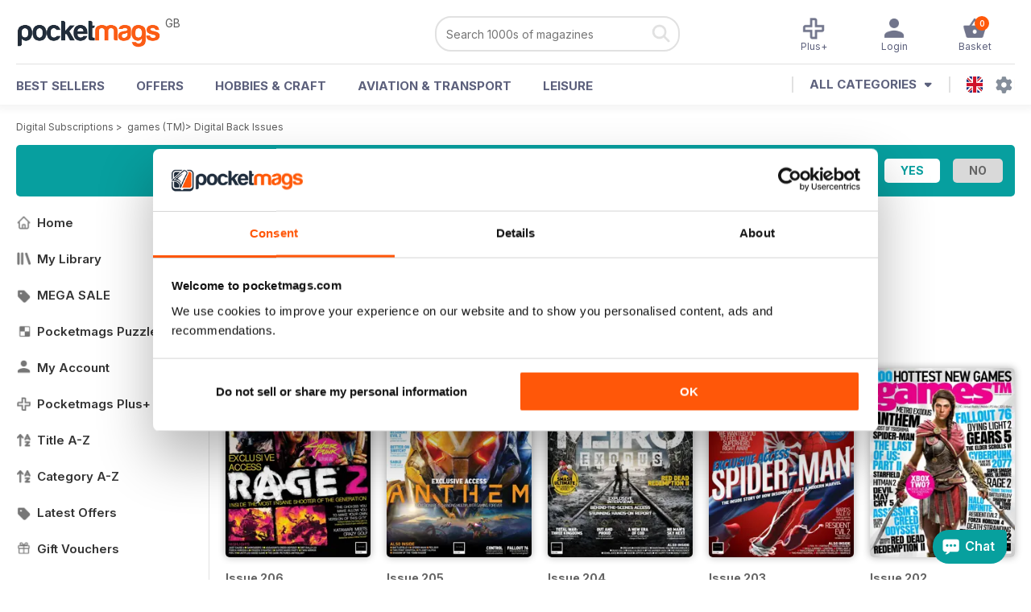

--- FILE ---
content_type: text/html; charset=utf-8
request_url: https://pocketmags.com/games-tm-magazine-2/issues
body_size: 36125
content:


<!DOCTYPE html>

<html xmlns="http://www.w3.org/1999/xhtml">
<head><meta name="viewport" content="width=device-width, initial-scale=1.0, minimum-scale=1.0, maximum-scale=5.0" /><meta name="google-site-verification" content="swZHfJvf42deRlB18yklMttKb1FgquGE5nFzlCS-C5c" /><link rel="dns-prefetch" href="https://www.googletagmanager.com/" /><link rel="dns-prefetch" href="https://consent.cookiebot.com/" /><link href="/bundlecollection/allcss2?v=dR0B3jJZKNllJxnuJspBdf_7HnlfaD4HHaaPCUpyBhs1" rel="stylesheet"/>
<link rel="apple-touch-icon" sizes="180x180" href="https://pocketmags.imgix.net/apple-touch-icon.png" /><link rel="icon" type="image/png" sizes="32x32" href="https://pocketmags.imgix.net/favicon-32x32.png" /><link rel="icon" type="image/png" sizes="16x16" href="https://pocketmags.imgix.net/favicon-16x16.png" />
        

    
            <title>games (TM) Back Issues | Pocketmags</title>
            <meta name="description" content="Buy Digital Back Issue Copies of games (TM). Available on Desktop PC or Mac and iOS or Android mobile devices." />
             
            <meta property="og:title" content="games (TM) Back Issues" /> 
            <meta property="og:type" content="product.group" /> 
            <meta property="og:description" content="Buy Digital and Print Copies of games (TM)  - Issue 206. Available on Desktop PC or Mac and iOS or Android mobile devices." />  
	        <meta property="og:image" content="https://files.coverscdn.com/covers/174726.jpg" />
	        <meta property="og:url" content="https://pocketmags.com/games-tm-magazine-2/issues" />
            <meta name="twitter:card" content="games (TM)  - Issue 206" />
            <meta name="twitter:site" content="@Pocketmags" />
            <meta name="twitter:title" content="games (TM)  - Issue 206" />
            <meta name="twitter:description" content="Buy Digital and Print Copies of games (TM)  - Issue 206. Available on Desktop PC or Mac and iOS or Android mobile devices." />
            <meta name="twitter:creator" content="@Pocketmags" />
            <meta name="twitter:image" content="https://files.coverscdn.com/covers/174726.jpg" /> 
            <meta name="twitter:url" content="https://pocketmags.com/games-tm-magazine-2/issues" /> 
        

<script>document.addEventListener('DOMContentLoaded', function () { window.dataLayer = window.dataLayer || [];
                            dataLayer.push({ ecommerce: null });
                           dataLayer.push({"userID":"","userEmail":"","userEmailMD5":"","pageType":"other"});
                            
                            });</script>

    <!-- Google Tag Manager -->
    <script>(function (w, d, s, l, i) { w[l] = w[l] || []; w[l].push({ 'gtm.start': new Date().getTime(), event: 'gtm.js' }); var f = d.getElementsByTagName(s)[0], j = d.createElement(s), dl = l != 'dataLayer' ? '&l=' + l : ''; j.async = true; j.src = '//www.googletagmanager.com/gtm.js?id=' + i + dl; f.parentNode.insertBefore(j, f); })(window, document, 'script', 'dataLayer', 'GTM-ND849W');</script>
    <!-- End Google Tag Manager -->

    

    <link rel="alternate" href="https://pocketmags.com/games-tm-magazine-2/issues" hreflang="en-GB" />
    <link rel="alternate" href="https://pocketmags.com/us/games-tm-magazine-2/issues" hreflang="en-US" />
    <link rel="alternate" href="https://pocketmags.com/ca/games-tm-magazine-2/issues" hreflang="en-CA" />
    <link rel="alternate" href="https://pocketmags.com/au/games-tm-magazine-2/issues" hreflang="en-AU" />
    <link rel="alternate" href="https://pocketmags.com/it/games-tm-magazine-2/issues" hreflang="it" />
    <link rel="alternate" href="https://pocketmags.com/us/games-tm-magazine-2/issues" hreflang="en" />
    <link rel="alternate" href="https://pocketmags.com/de/games-tm-magazine-2/issues" hreflang="de" />
    <link rel="alternate" href="https://pocketmags.com/es/games-tm-magazine-2/issues" hreflang="es" />
    <link rel="alternate" href="https://pocketmags.com/fr/games-tm-magazine-2/issues" hreflang="fr" />
    <link rel="alternate" href="https://pocketmags.com/nl/games-tm-magazine-2/issues" hreflang="nl" />
    <link rel="alternate" href="https://pocketmags.com/pt/games-tm-magazine-2/issues" hreflang="pt" />
    
    <link rel="alternate" href="https://pocketmags.com/eu/games-tm-magazine-2/issues" hreflang="en-AT" />
    <link rel="alternate" href="https://pocketmags.com/eu/games-tm-magazine-2/issues" hreflang="en-BE" />
    <link rel="alternate" href="https://pocketmags.com/eu/games-tm-magazine-2/issues" hreflang="en-BG" />
    <link rel="alternate" href="https://pocketmags.com/eu/games-tm-magazine-2/issues" hreflang="en-HR" />
    <link rel="alternate" href="https://pocketmags.com/eu/games-tm-magazine-2/issues" hreflang="en-CZ" />
    <link rel="alternate" href="https://pocketmags.com/eu/games-tm-magazine-2/issues" hreflang="en-DK" />
    <link rel="alternate" href="https://pocketmags.com/eu/games-tm-magazine-2/issues" hreflang="en-FI" />
    <link rel="alternate" href="https://pocketmags.com/eu/games-tm-magazine-2/issues" hreflang="en-GR" />
    <link rel="alternate" href="https://pocketmags.com/eu/games-tm-magazine-2/issues" hreflang="en-HU" />
    <link rel="alternate" href="https://pocketmags.com/eu/games-tm-magazine-2/issues" hreflang="en-IE" />
    <link rel="alternate" href="https://pocketmags.com/eu/games-tm-magazine-2/issues" hreflang="en-MT" />
    <link rel="alternate" href="https://pocketmags.com/eu/games-tm-magazine-2/issues" hreflang="en-NO" />
    <link rel="alternate" href="https://pocketmags.com/eu/games-tm-magazine-2/issues" hreflang="en-PL" />
    <link rel="alternate" href="https://pocketmags.com/eu/games-tm-magazine-2/issues" hreflang="en-RO" />
    <link rel="alternate" href="https://pocketmags.com/eu/games-tm-magazine-2/issues" hreflang="en-RU" />
    <link rel="alternate" href="https://pocketmags.com/eu/games-tm-magazine-2/issues" hreflang="en-RS" />
    <link rel="alternate" href="https://pocketmags.com/eu/games-tm-magazine-2/issues" hreflang="en-SK" />
    <link rel="alternate" href="https://pocketmags.com/eu/games-tm-magazine-2/issues" hreflang="en-SI" />
    <link rel="alternate" href="https://pocketmags.com/eu/games-tm-magazine-2/issues" hreflang="en-SE" />
    <link rel="alternate" href="https://pocketmags.com/eu/games-tm-magazine-2/issues" hreflang="en-CH" />
    <link rel="alternate" href="https://pocketmags.com/eu/games-tm-magazine-2/issues" hreflang="en-UA" />

    <title>

</title></head>
<body >
    <!-- Google Tag Manager -->
    <noscript><iframe src="//www.googletagmanager.com/ns.html?id=GTM-ND849W" height="0" width="0" style="display:none;visibility:hidden"></iframe></noscript>
    <!-- End Google Tag Manager -->


    <form method="post" action="/games-tm-magazine-2/issues" id="form1">
<div class="aspNetHidden">
<input type="hidden" name="__EVENTTARGET" id="__EVENTTARGET" value="" />
<input type="hidden" name="__EVENTARGUMENT" id="__EVENTARGUMENT" value="" />
<input type="hidden" name="__VIEWSTATE" id="__VIEWSTATE" value="MXBIvPq29LtHtmDp4858A0chzYHFBUNgOAc0AkpwuOsEzqAGCSbORctv8UYf33JxLBQTwZEIqqeRpnmHBARkdBDohHraZW1SBOPHzpdvQShsW8xapSFwNqkORJRhb4gRG095iUY2R9kd3/eKkaX/qWOWaLpACEn+ivTNgjIe3La6D0weISQ1T9V3qyDEtzffBaoVDNtLWdvs4pYf7iWVaXlGZLzh1GvUw7JZ0m4BUt8EY2ZR95hZR/1Xa8eUO6ZT88MQwVEznII0nH8o3f5BOGM+ExMwJn8fKAn6B/vNnsa2OaqavtfmtQ5TvCbMo/DX8SVruXVPm2WznSSCPncu6p35mnIgQhecfv1KeDTS5/Q9Df8/XEO7OWt3RaB71nN8jRO8WhyO8E+KrnZqTFkxp9lf0oK9n6OwjYauN/yjDcn+jnuM1xIbZHpFqEvtRcZ/0k/+UxZDX4pPpFna0Psi11Yy/uyyVmw9lpb1e3aKtAXphcpbw1cqBaA2ugLvyg93Hm/wiT4q3asXHBb7pQ27x3qQTHb6m79mQdUBvOM+AMObN4UK1ZLvokrSzmibP14C8K9s/9aef9a39kgzsMSnNE/nGrm9BbTUMfSEYC1ekwfQ7yU40PnziNIHfTlqxO8q2BiRMLsazeUkT+E2lQDUMfzsn9hzJYsTrlg8v+sVw1GCG2SMKlgt6Brpvy3XjapJYhYn4I6W/J+5OECpS7LOhp7nVC3jvRiF7Fb4J/N9cEVEgfj6BTa0ftgytrH2QjWMCct3asXqahY3FM8zSc3K4wfMNU9letPnxG1Xv6qLiQ4vmdPrJVTc+PCEYYZSer6Xz0LpwjP8kRtwzIzYH/ssbXXGr+qsqr9fPqXuJ37unOPpi13DK5k5chLU92JWYlS7w94lX6FfWHzk8HIx1YgFTTwR/fHBd+kBxn2Tc/Y9k2TjxPhjT6YFpL7Fwioj9B0VESWpqcd9CbQGRpQDckvzpW3ECMH1YIbrUqvDve9yioUd8Uc29IHcq/8EzAEwXfpOtHkdD+lcpdCTG9YgFsv7FdDpdL0KLTxUVngkIml23cAsd1irYUSH1EXQjHLAeMZQlYE+6Vf2PyavXilzrnBlhRgi2apM1almEC2zj4Y02hHEyONuaQk6P1KECUH1PV902lVAHnOAHSZnuCTATCZJRIf/812U/m+VPz4ISBzZ9dZ8vjjZqyhVTrBtkhGUN/eKhieja8FTqpM3DBYN7+6Gkzt9FSqIRmXjC0mTcHmIZ6f3Gbyu5rCaa/SRYixRSwRengpkdFOAx9xhgfh2r7PoYZcLmfFIog2k1vqcl/FF0k+DmRZi1tsLHSsT4hGZmjleqGXlhfnj4HdyLQ9wdc47FDYJNpMS9dGqXQbN94em3bAh8Yt4j7DnUsIbA8LdG5NPJ6kbC0fAjU208ANGG30I+QkeFSTe6aG1O5OWR4C/JyrBI+7a3RGpMpGxPDQvS6Q7X9OYyDBLNmcNQYj7+bPKsDhA9b3ikSTFMLvum5uJq6V5CnieUzlsb3rwivo32dpGQNm3qmlZEYRIkbyEOv5qzgdUjU/vppBLTCuujt3T1XMlmSy+SfnGVy69N6osgDiGO1UxFGNXH46b4w8yClSqn5Xb+ouhGRmm1pPszpCl521FShSbNDh7KcxHi5YW53Vx4h9GBqe5Md5oFLzyR9p32jnIDKJGs3uyTT4Ve2plRW5XcrK14v9hqvX70cz4nh8A2Qw2omsxvzz19LkrIq/O4oHstzwpffJe7sX7k+oI+ihGJRMotJHtqri/s0K09Va7MIqfXPniL7TD3H0eQx36/b1lYEZOM23zxDWcQ/wDFMZKalzR9TDbW7Qti96nI715FbPW8Szm+qU4S5GLRMcvtoUSFk4SzROt2Fe60xJ5vri/RcwhT08REId0AAVpqK3iEo3qj0DeZkMns4HdwydOLJJdvBj4XBIW9GJaZmarS1bRLrSQDuzlC/rTvRJrOH0gUOGpgezZUe16y/Z9DfFzTRb+KuQfF4e4c3QJVzCih8FVPBVuTM84Adpt8SZBGxnTL0qzejq93JxzNOn38yTDe55+2kwKD1PXZ42zpSn/nGzwlxk+XKUnd1LTgAaOCgbNfPX0kZTBIxQcASS52xoVdklvLEcbrx+1GKuxdd60s0BANeqxZeTAe917vCV3P7/J7INoUio/P9GndR7a4rj+UFftHY/MO72x1wWuuXuD4HCzW8XWiUwl43ZIC3zfR9Sb/xmKd5qlUBFRgaC3y71tbRX0VEju98cDp/cEbeBHfox+/X43XhZ2zoV7dxK+svXKZ5QvSdx1+3PhlwsURTahbE9PXHiUAotaDJwQRGCF1tjhScGHb8h7ERcfcjztnidH2r8LFMeuAtGh0SvGRYzukTZ7tdJLono05Iw2QD/9M7kIuSpzRyXATNJeqyhMgarJSkk3uDQjI1Fymw6fhtgbL79j4tVWTSjaIdq6BO31U68jl9oZAWY6k1pAgTedzCBQ8iV8jfrSqq2SQv8QNlbsxd+etZfsiK+OXhkgWWMZH1/qG9JU+UhzWvd0u9LGIEqWtsc0mSkntogK30wSFhGbD0fBO8O73FNRwNuURIKqko0WdWU5EYaEe6p/tN2/YzMZkKS9tq3cS8A8azH64k3q9c/v4q0xiY7F2go9wXeoUH5rHIHbmlDz90yrynY19IIJVNtGiTRgMF+espTzveWmEJbxLYp2rnuJbJeCQ3ySuGmw4Zsnr5b3w4kvC7BDmMluXaNOYJBMu/xkBkcqk1jtt6mXaGupDopfwt55WLfRFOuV4nSaJmEPjt4Or/QWwad62Rec9lcneUrLU7I25s+iLAwoaxAZkyse+vgxirc4SF/XSv8jQniJh7zp+nqFucknUC30KN0/ddooe/G7AfozC0Q6Rf51Gof5LNKhoyroUHoHvx9D4CSxztRe3JOLGTljduAeoQc9KK9L5V33MY+xDUX4Se4rvxfHNXA6t3ksU10ZyZpNtLb0yJ8lscPYUfoC3LH2Pu/cWfx2B0Ggh/tqQjbNIfJSHNBEqUjQ/z0vOHGbriPtf1DiaUDeL6YphRToyqLTWCDvL6p0l/[base64]/mT0dZB8d/NLpJ7XLUu1hbW59pLkMP3+WpneKh+hKFCtaSMyFhLO3hFu7YZpDkBs5gVVaxaeRhHnUsH7W7yDXF2+547VLS/5G067YW6kZkdot753cGa7WB3LlBLxQIpzyeb0UNDjWg4BJgxXCcakNvzOsj9NKH4F/du00hhKA9y0CS3lAJCZ0rVi6bSRvlBar1hjl2hrlDFb7JkZiyVCsFfaljS4Eyt3ui9GDljkOQxkd8QdgvYDIdNI1jgipys7aoV1Dz4+k9IjT5TxrAcAXxCZSwJ2XG/3X3tvmP2AAIpZ9JSGxjKU+DrMQx0Q/sCEetHeXvezST1GHlJ8BntVYO02vsTG8fOEZbmCTzNOQbHL/qZuRPgKVoSrWl3vsL9C1r2lvNHL3E5PeF5taqH9/RW4OsMUxal4jYtY8K0fpoB8HXfpwqppioVa07xwYSFZD/Jjtk6LuXGv94y2LKkvyBfCTWbntj2zchRIx4Gq1aAbhNkoQ8KhBBMp5OrvdiPNfDt9wghutZfjCwTlj66VHx5q+CaYET1hVmHJ+F8D8oElqxK6mWG7QCslTPS62kRVKY72hFPjdGl6iJY1SGB/NuZrdKVfUcKwGGuHhwiAKwqeRQ7ILz8bOVM0WPLI033U88xk562glzLrcz6nQ6xsY3+A2ZvvLKOGL+IZx/+P/M2R1DwoIFbyNaDuHGAJsSgACga7yQcW+c4NCY0hB1QW/KfpB9MVEWQRJVBez/tJFsyFF9hcCHPDNo3cKrufhIfsPabw9k8T8dBM8Pwc+2W5NiQxGpWmdKjk5SkgLIIXmi1GsViQAIXW/d4BOLMiTQ88kPLoZiVRwj6zpz41NVwHw+I4zeBmlDhSB38kh2E4qYsLdlD/FtPoJb2Ubdrfdm7pqVwR80X43B3sJc6CCnNUFq4OJDcXnww9+1rAz0zj2cQtLVhaL0HUZsQge7YnjTUUgtcgotjCejq7Z3fh+7oVGA9RtgDkYSkHunJiykq9/AtWj+iaEqk+by9OIbMGkoftjQoTA//TZBTfL0hkFlnBFcK3cmQdo230GdRampi9DXIsM6G7dIqOk0auZ/GnxRaC8zgAULpDKcWx3DzYjXVRZaOS1d/yXryTrTbhSeXMd9o2VEGnQ6bII359mcXw5AVYyieI05oHZEStINJ+2JFzY4xllL5/gMksncD5an52+DlMSQHMAlaTvat/d4et+A9kSA181to6IYXPdc5GsLmqeZ8yZQ9uzdHxLviFhgKZTNz3KlsDqXzdpR0ksuRhqnZHDnecl9pK7G6l9vx5WBp4sU1BKIrwJu/GY+RbMm8TBbg6SJEKNK7dZ5kJARdfmDNIBk8mm/YN5yxKEtzsuB11Q3sZ1PUQ2IWdUcam1BH68zh/mxwjbkA6fsfhfWZnYjq+E9TAn5i+9Myng9h448jjx9oIHBanZ8h6cDWes+sEDTNJJwxrSs5YZR8cCxERujmLuB75Xalfhqja/yfkbMZ2+LCf7l8QTQtE2vxHf85k+kzpfH3FAs9k2qj6khRLMGfwhCapfJ+FCYFxRbgMEN0mX6qaMkDdkJopST/qoqqrXR/[base64]/zc9gZT/A7KA1OfPYYuZi2jV6+fDu1qVBfSU+zVQQQ52igbvpRpbceyZc5S4X2tMpMDe031i5F4iciG0eEbg/XiXXsHcuov28V9+ECw2husoUHMckAhM8sabyeCNnx5184m3Th9//zLfqSvAdNkUzgDtwTtLPpqr0W54kBV5Gxg7HofGVO0fK4Oe28KW31bY3YIfGak4cl3wwAvkKuChnkUTEBAX5r2kRO8SZcWIeu0co+EkPd96BP6J1Ywh4gqXuv0uI0bObH4ShwUkULUoZds8kZSmrC6uWvYZJaPt05/syXAeJhMwQOsWJjnnldKKr2XF1W7ztB38QbW90IhcyTD6s4ntz7haPLyLea8gtCRy6CW30nLuhcIyrH5d8yF1JT0h0MTgaHFYYurNSycKXoIbVpMd78DGUwVz05lAc9KlAzRkzmDM9p3Fo9/V2uwEF65PPa9zEMX4HogbpefPk2T9JQ78ueqZaj1h4VyCRk+b5f0Bz5hYZ+mIUqHlUfyJ5ta8WQOQ2X+DQVCMNXiMZWhFn7k31IIvAY4mgpMvXrlU2StcpDcUha8qT9va3S0IKxgk4UVN1xCFjYqYAKHT2moP7eAcgSNPijxgZPKLpPC1h0G8shd7rCigsO24Pv+px/G9kSvnRvvtzrpc5kbSyKMiT9IaydLePbp2nIeGhZfgbPbbCbHvS7HK1YJMV1Np//7my50vvJTr1xRgSyZpG0xQCSOh4brhJCONjWgU2cfzLH7GsAriyNhpdMUJitJqIqXxdwnjhFvM6lZ3EKgNtVUaVTByyKpg9ySjGlKFPuFGxnnO/IuKj2s2Nv6VlKXD8H8pxjQ2GCfoDjjdnk4TFDqC6mN0IjkDW85xXx6fd+aeYlR4iqd2K4vuAuS1vCAfy55XSB9evktkxd9i11+omHL3WqQWGj8o6ofoYjTt2DHlqpMipEtJdEOW4zJN2NC/3FWiE3ASJNqa1f8/Vo5VEb+RapWXjEqgpqnquZwhqBxTSDyoSJKXGd6E0kxtcB+DQzBq9jutN0gXOA7bOAnnYMXDLTEMeJEi2rHVycAqTmyJly66w8P5etjRcyo9Tqd7L6iJIhkJlI/hYV5D2Rj9rB5YRHLCXTP7nRfPcoV434eQB6r0kQldB2qUHS1uUzvh5vufWXdFF55LKa7EzHQeolqjAXGifKWa6XPYiXG/iWbvsBS5Exzcm6Cn4Z/rBi/ZVfc11dnpOpugsz9kr5AAQ5x75jVLdTqYnuFgrCsAUIUx8KyrO7/9FPc0UablDsi7V5Q1ItlL28d0G3g7LUkmk7jqZYberpyveGRaNg9bLMwfjwdo1LT4UC/fhpJfWwC0xfDn17k0GSyLW2WBCAkHtR5Y9OSjQcQRoL1acg67qbTQWsD8oMKHZWHI6y+ZkRu79/[base64]/E3PXDU1AvFXSlu34ke4SF0Rsy5zvfzA6HQdZQxnk9EWd6xGKcDDownhrTQrdj1lol6zcYSB/kVz83Pvy/qyHL6uh/ntVLvPgMnuCN+vKxXaqbVcafN5sCr8rVA+eaH9i/RvlU69QD8OO3vlbp44wQyOUphfkNk6VyNsLdTsTdNuGSBpTdG1BcKkRuI7+0jbf1xM33V0S/Wqyszkq8FZuqHNtXW9kXP8W56f7rGa+yIw6vh0xTgnqhOw2Pt9pevbV6jSwY+GZUORxnQgmKxbX3LVSKWBfpij0N4jFzySFbJ0/MFzKQSFNnVAzl9UoFT/sxKtNUHVwOEH2NHFmQ0nrHqOm5nciet+cBHSMvtpAMoNKr7NtLhslQYstMag91SXe+ipM51xkdqaFxAWZXbEORWyU38/kcCEvyU66tqw56Ag5OStodPwzdAYx/Agx2S1/lJ5i3lFmHLdJeckRwehoyGvh9qP9ek8GxjacU5MYVVY0CDCBDxBeOr6xPReWss85XduCrJjeVddwdOK36v8Ab2aTgGkRcuddiELXQSzU9UXKfnvGEi1FAYwW2nxmhs3/1nKDVjRc6Ffhd7RkkHcqHQ7/gGlEfJLCIoCv4FlsTGdosI7qfghx5PVProl2YmOSzE8qM08eyzQI3FwbYEfhtNsJRp0jC4kmDB9T7JPhgjv+5wkN9HjOyHW292s565KpujCHnkD/wFaGP1mJyYExQ+pcQdUVKAvoUk8GLQgLjR9jNnCvUZFw6I+KJjvcBzjCFsoUmzwsBKTO0uADg6N8n/5gqiH/ClnS+b0utfeNwUw66BmgSigmSF5pjlZilR6eRnRALsEhxE1WqgkNTTrxnmHF73e2Wa3WIifnbvJuVHU45jdTbMulom+ek1PS9x7pI3W2n5VAOc69PnnSifWuNRevmg/NM4sb3+51XSQodXfauOIDKrTRnKqVPfRMgz+gcdGyhqc+MCk1sKThYBw+be1bMb1ZMyHT7j711YmrSiYd+jrdpsLAy2irabtHu7EWU6o9kbQBeImAt5jX24KhMhSY/N2x3Z0Xjd+9ncG56t6X9O3jpotNDBw1MESa23bSzASbk27T6vPkD9Sd4Fqg9cGKZSJs8OvBOe4c8s6LqW/EwibFWgFnnC8al9CMMJIfGXIDTJDJG56Dp3PiC/oT9V4dXnqCuIfkgwt7CqCZUMgu7jKuoOa0P+FNWh120fK9lVkgKBhk4OvfFeqw/rChRCQWG8F0+RZU17JJQhKsYvY+F7Q5u96pH9FaZ3t5JzSXtXVa3gE8BO/ielGrCLeRV2HAQtLb6RYrWBfGcClRvjzhlGco1jU3kVCx2YRaFOlJWUTx64FUA2JN66g2toIvHZpYM2igqzOxfbsSyGf5n/Lip/Jc0dfmcqBmGe/BW34+vlvLDLr4vt+QOp0BLKOI4BpjI/gInKsKw8qqbCZZEVd9zse0LfQJVLqCyOXHhz4xtm56izg3D0AyjGNWKW2YbO19GWqmuTyBIX+sT6eDFJ9auhwRV3Jv/hBg1Yc2Su3XGvEgRwnzCirnh6FQZtHx+EPW53EfRv/z4Ee56gqTxT1jL42rCeNyshNA8oNok4URXUBljfyB9/6D9Hn5mQiCYl9bZsZW/uCP7ny4pz6WuPGMVSyCbWp7FrgmpE82Nol6A4IBZidNgza0MINyavrlZR4QvGCBE7AUcuOnJArMqrymy5v00YD/[base64]//CQ1jTRMsQDq/[base64]/HXLxphVdDqFolkMUv1TEjII64nBhH6izpyz0f3jitwIHAcgmOnPSkrqDIRVr6+FP1WE3CL2YwsVG3iXxlQb/CNO2OwxjU4ZmMi7r7b+jUztKreLNw9yew3OYHhuglPibWy81UMyO5YegESVBr67gOQiLjy3Jqh//stGNEayFfKVVtyiqQocTEzOO69m0y0hGoyxKPkInGPdvtv7f4bVZl9S6mjs3T8qXiZMaob9nAKj95wWpZx9E9L7MwgUC8/EaO4veLbqVnZ27BIBJkSm9GIFK0eNwiHzkW+0cUa+Y2w69w2BVKGrMJI83VAqmC1DRXYUpRx44G3fJhSKr1+4or1sWnSJkjx9wOQ6e5SOcYqWLjQfFrzokI64oRw9Q+wX/QSQBlptsORc46/1PJGz0jJ0GuEnErdP+zHI5alMoz9gs2H0763PF9GL+jNLbp+4lQKBi5KlDFel9B5WPS5t0f3aIVNLSd4RryXvuugtPYPj4Hz7Fa05t8izYPOf/4R6ZYxReYWM0DnOtQBn9Vx04TAXCTVCM493c+J35UClgbsOnMaTQ9QWkMpyAcPno4dtJjwNZhjyTWs+R8xVwsDGuGvnj5tR/76jnG9vd9L/[base64]/1VQsQCXImkkHO84g+hm0ONy9EXqcUl4cvxlyuMv19rnc+Ss/Q8tdAV4PiIQOW7vZYHDMByfb57Q4s5bWNtpDjhaVp0OmeZhPDf2OsNB460XqtgvTVBNaAzjpreGuXDxog/Zo/ktTdiRsmqXiQSq3TyTzzXPvg7gnvmrUUzd5HplBOief1qdXlMYumDICNXNZuxW" />
</div>

<script type="text/javascript">
//<![CDATA[
var theForm = document.forms['form1'];
if (!theForm) {
    theForm = document.form1;
}
function __doPostBack(eventTarget, eventArgument) {
    if (!theForm.onsubmit || (theForm.onsubmit() != false)) {
        theForm.__EVENTTARGET.value = eventTarget;
        theForm.__EVENTARGUMENT.value = eventArgument;
        theForm.submit();
    }
}
//]]>
</script>


<div class="aspNetHidden">

	<input type="hidden" name="__VIEWSTATEGENERATOR" id="__VIEWSTATEGENERATOR" value="AC8E81D6" />
	<input type="hidden" name="__EVENTVALIDATION" id="__EVENTVALIDATION" value="V11kI2g5WuwpdzMzoIL/Ec1er0t1MMLPZnqBXu19Ra3foKGJtO5dZmjoniFPlydGI2oZH2Wgge9AFHMxbrxDOFwBV5kWdoo6Lcv/bPINry+VQAWRwcqW2t4bMg+NeoTYGi0syu/1iCKoGb3AX8/vENWZdeNr8qfib1UZiafgzMcvAg6QZHGgmfQDZM9iIuyYHyWYaBwS9oIfUev0fguiNJRhFJ2L5Nj+tXENhVYn/9k0RuVbqddAWpttzzLEgDs0V4XCGor+C87HbKiIVKVvq+uQBAmdk9dBmB/XOczlCnQVAx9ID9d3OUSEwC8zwJfRDMco/hdtb1hK/Uh4hYRWenNdj1KeEK4ABzjuZ1gco6VhUCkxi55jl7VNZ/XQoIgle+Dpt+9r1reCeDzdqclxyVA0t3wyVNQ0bQHNQuEWGmM=" />
</div>

        <span id="hidFunnelType" style="display:none;">2</span>

       

        <div id="pm-site" style="width:100%; margin-left:auto; margin-right:auto;">

            

<div class="header" id="mainheader" style="width:100%; z-index:99; position:fixed; top:0px; -webkit-box-shadow: 0px 0px 10px 5px rgba(0,0,0,0.05); -moz-box-shadow: 0px 0px 10px 5px rgba(0,0,0,0.05); box-shadow: 0px 0px 10px 5px rgba(0,0,0,0.05);">
<div class="headercontentholder">

    <div class="pmhl" style="float:left;">

        <div class="hamburger-menu">
        <input id="menu__toggle" type="checkbox" />
        <label class="menu__btn" for="menu__toggle">
          <span></span>
            <div class="menu_btn_txt fw500">Menu</div>
        </label>

        <div class="menu__box">

            <div class="t1007">

                

         <a href='/' class="leftmenulink">
                 <span class="pmimg leftmenuico spritename homeico leftmenuicononactive"></span>
                 Home
         </a>
    

         <a href='/membersarea/mylibrary' class="leftmenulink">
                 <span class="pmimg leftmenuico spritename libraryico leftmenuicononactive"></span>
                 My Library
         </a>
    

         <a href='/megasale' class="leftmenulink">
                 <span class="pmimg leftmenuico spritename offersico leftmenuicononactive"></span>
                 MEGA SALE
         </a>
    

         <a href='/puzzles' class="leftmenulink">
                 <span class="pmimg leftmenuico spritename puzzleico leftmenuicononactive"></span>
                 Pocketmags Puzzles
         </a>
    

         <a href='/membersarea/myaccount' class="leftmenulink">
                 <span class="pmimg leftmenuico spritename accountico leftmenuicononactive"></span>
                 My Account
         </a>
    

         <a href='/plus' class="leftmenulink">
                 <span class="pmimg leftmenuico spritename plusico leftmenuicononactive"></span>
                 Pocketmags Plus+
         </a>
    

         <a href='/all-magazines/a' class="leftmenulink">
                 <span class="pmimg leftmenuico spritename titleazico leftmenuicononactive"></span>
                 Title A-Z
         </a>
    

         <a href='/categories' class="leftmenulink">
                 <span class="pmimg leftmenuico spritename titleazico leftmenuicononactive"></span>
                 Category A-Z
         </a>
    

         <a href='/magazine-offers' class="leftmenulink">
                 <span class="pmimg leftmenuico spritename offersico leftmenuicononactive"></span>
                 Latest Offers
         </a>
    

         <a href='/magazine-subscription-gift/magazine-vouchers' class="leftmenulink">
                 <span class="pmimg leftmenuico spritename voucherico leftmenuicononactive"></span>
                 Gift Vouchers
         </a>
    

         <a href='/activate-subscription-hub' class="leftmenulink">
                 <span class="pmimg leftmenuico spritename activateico leftmenuicononactive"></span>
                 Activate a Subscription
         </a>
    

         <a href='/help-and-faqs' class="leftmenulink">
                 <span class="pmimg leftmenuico spritename helpico leftmenuicononactive"></span>
                 Help & Support
         </a>
    

                


            </div>
       

        </div>
        </div>

    </div>
    <div class="pmhm" style="float:left;">

        <div class="webregion" style="" id="logo_us"  >GB</div>
        <a href='/' title="Pocketmags NewsStand"><span class="pmimg pmlogo"></span></a>
        

    </div>
    <div class="pmhr" style="float:right;">


        <div class="searchholderweb">
            <div id="MainHeader_SearchHeaderControl_pnlSearchBar" onkeypress="javascript:return WebForm_FireDefaultButton(event, &#39;MainHeader_SearchHeaderControl_SearchButton&#39;)">
	
    <div class="searchpill rad20">
    <div class="searchleft fl">
        <input name="ctl00$MainHeader$SearchHeaderControl$SearchQuery" type="search" autocomplete="off" maxlength="256" readonly="readonly" id="SearchQuery" class="searchboxinput searchsuggest fw400" placeholder="Search 1000s of magazines" name="Search" autocomplete="one-time-search" onfocus="this.removeAttribute(&#39;readonly&#39;);" style="font-family:Inter,sans-serif;" />
         
        <div id="search_results"  class="search_results shadow5 rad10" style="display:none">

        </div>
    </div>
    <div class="searchright fr">
        <input type="hidden" id="hidCurrentSubURL" value="" /> 
        <a onclick="javascript: if ($(&#39;#SearchQuery&#39;).val().length &lt; 1) return false; RedirectToSearch($(&#39;#hidCurrentSubURL&#39;).val(),$(&#39;#SearchQuery&#39;).val()); return false;" id="MainHeader_SearchHeaderControl_SearchButton" class="pmimg searchico" class="searchicon" href="javascript:__doPostBack(&#39;ctl00$MainHeader$SearchHeaderControl$SearchButton&#39;,&#39;&#39;)"></a>
    </div>
    </div>

</div>
<script>
    (function () {
        var search_id = document.getElementById('SearchQuery');
        search_id.type = 'search';
        search_id.setAttribute('autocomplete', 'one-time-search')
    })();
</script>
        </div>
        <div class="cartholder">
            

<script>
</script>


<a id="ActivatePopUp" href='#divCartPopup' class="pmh_options fs12 fr" title="My Library">
    <span class="cartitems fs10 fw600 rad10 talc cartItems_Header">0</span>
    <span class="pmimg pmh_basket"></span>
    <span>Basket</span>
</a>





            

<div class="posrel">


<a href='/membersarea/myaccount' class="pmh_options fs12 fr web" title="My Account" style='display:none'>
    <span class="pmimg pmh_profile pmh_optionsicoactive"></span>
    <span style='display:none'>My Account</span>
</a>

<a href='/membersarea/mylibrary' class="pmh_options fs12 fr iph5" title="My Library" style='display:none'>
    <span class="pmimg pmh_library pmh_optionsicoactive"></span>
    <span>My Library</span>
</a>

<a href='/membersarea/mylibrary' class="pmh_options fs12 fr" title="My Account" style=''>
    <span class="pmimg pmh_profile pmh_optionsicoactive"></span>
    <span style=''>Login</span>
</a>

<a href='/plus' class="pmh_options iph12 fs12 fr" title="My Plus+">
    <span class="pmimg pmh_plusico pmh_optionsicoactive"></span>
    <span>Plus+</span>
</a>

    


</div>


        </div>

    </div>

    <div class="cb"></div>



</div>

<div class="headermenulinks fw700">
 
    <a href='/best-selling-magazines' class="dropbtn2 fl mt17 headerlinksep">BEST SELLERS</a>
    <a href='/magazine-offers' class="dropbtn2 fl mt17 headerlinksep">OFFERS</a>
    <a href='/magazines/hobbies-and-crafts' class="dropbtn2 fl mt17 headerlinksep">Hobbies & Craft</a>
    <a href='/magazines/aviation-and-transport' class="dropbtn2 fl mt17 headerlinksep">Aviation & Transport</a>
    <a href='/magazines/leisure-interest' class="dropbtn2 fl mt17 headerlinksep hideestab hidefrtab hidedetab">Leisure</a>
    <a href='/magazines/general-interest' class="dropbtn2 fl mt17 headerlinksep hidedt">General Interest</a>
    <a href='/magazines/sport' class="dropbtn2 fl mt17 hidedt">Sport</a>

      <div class="allcatsheaderbtn" style="float:right;">
      <div class="dropdown2">
      <a href="#" class="dropbtn2"><img 
          src="https://pocketmags.imgix.net/flags/sflag_gb.png?auto=format" 
          alt="United Kingdom" class="dropdownflag rad5"
           />&nbsp;&nbsp;<span class="pmimg settingsico"></span>


      </a>
      

  <div class="dropdown-content2 countrydropdown shadow5 rad10">

      <h4 class="mb10 fs14 coldgrey fw700">SITE SETTINGS</h4>

      <div style="width:45%; float:left; text-align: left;">

                                    <a href='/games-tm-magazine-2/issues' onclick='create_cookie("PM_UserRegionCode", "gb");' class="currencyselect">
                                        <img src="https://pocketmags.imgix.net/mag_thumb_placeholder.jpg?auto=format&q=20" 
                data-src="https://pocketmags.imgix.net/flags/sflag_gb.png?auto=format&q=20" alt="GBP" class="lazyload dropdownflag rad5 mt5" /> &nbsp; GBP - £
                                    </a>

                                    <a href='/us/games-tm-magazine-2/issues' onclick='create_cookie("PM_UserRegionCode", "us");' class="currencyselect">
                                        <img src="https://pocketmags.imgix.net/mag_thumb_placeholder.jpg?auto=format&q=20" 
                data-src="https://pocketmags.imgix.net/flags/sflag_us.png?auto=format&q=20" alt="USD" class="lazyload dropdownflag rad5 mt5" /> &nbsp; USD - $
                                    </a>


                                    <a href='/au/games-tm-magazine-2/issues' onclick='create_cookie("PM_UserRegionCode", "au");' class="currencyselect">
                                        <img src="https://pocketmags.imgix.net/mag_thumb_placeholder.jpg?auto=format&q=20" 
                data-src="https://pocketmags.imgix.net/flags/sflag_au.png?auto=format&q=20" alt="AUD" class="lazyload dropdownflag rad5 mt5" /> &nbsp; AUD - $
                                    </a>


                                   <a href='/ca/games-tm-magazine-2/issues' onclick='create_cookie("PM_UserRegionCode", "ca");' class="currencyselect">
                                         <img src="https://pocketmags.imgix.net/mag_thumb_placeholder.jpg?auto=format&q=20" 
                data-src="https://pocketmags.imgix.net/flags/sflag_ca.png?auto=format&q=20" alt="CAD" class="lazyload dropdownflag rad5 mt5" /> &nbsp; CAD - $
                                    </a>

      </div>

      <div style="width:45%; float:right; text-align: left; border-left:1px #cdcdcd solid; padding-left:5%;">

                                    <a href='/eu/games-tm-magazine-2/issues' onclick='create_cookie("PM_UserRegionCode", "eu");' class="currencyselect">
                                         <img src="https://pocketmags.imgix.net/mag_thumb_placeholder.jpg?auto=format&q=20" 
                data-src="https://pocketmags.imgix.net/flags/sflag_eu.png?auto=format&q=20" alt="EUR" class="lazyload dropdownflag rad5 mt5" /> &nbsp; EUR - €
                                    </a>


                                    <a href='/it/games-tm-magazine-2/issues' onclick='create_cookie("PM_UserRegionCode", "it");' class="currencyselect">
                                         <img src="https://pocketmags.imgix.net/mag_thumb_placeholder.jpg?auto=format&q=20" 
                data-src="https://pocketmags.imgix.net/flags/sflag_it.png?auto=format&q=20" alt="EUR Italy" class="lazyload dropdownflag rad5 mt5" /> &nbsp; EUR - €
                                    </a>


                                    <a href='/de/games-tm-magazine-2/issues' onclick='create_cookie("PM_UserRegionCode", "de");' class="currencyselect">
                                         <img src="https://pocketmags.imgix.net/mag_thumb_placeholder.jpg?auto=format&q=20" 
                data-src="https://pocketmags.imgix.net/flags/sflag_de.png?auto=format&q=20" alt="EUR" class="lazyload dropdownflag rad5 mt5" /> &nbsp; EUR - €
                                    </a>


                                    <a href='/es/games-tm-magazine-2/issues' onclick='create_cookie("PM_UserRegionCode", "es");' class="currencyselect">
                                         <img src="https://pocketmags.imgix.net/mag_thumb_placeholder.jpg?auto=format&q=20" 
                data-src="https://pocketmags.imgix.net/flags/sflag_es.png?auto=format&q=20" alt="EUR" class="lazyload dropdownflag rad5 mt5" /> &nbsp; EUR - €
                                    </a>


                                    <a href='/fr/games-tm-magazine-2/issues' onclick='create_cookie("PM_UserRegionCode", "fr");' class="currencyselect">
                                         <img src="https://pocketmags.imgix.net/mag_thumb_placeholder.jpg?auto=format&q=20" 
                data-src="https://pocketmags.imgix.net/flags/sflag_fr.png?auto=format&q=20" alt="EUR" class="lazyload dropdownflag rad5 mt5" /> &nbsp; EUR - €
                                    </a>


                                    <a href='/nl/games-tm-magazine-2/issues' onclick='create_cookie("PM_UserRegionCode", "nl");' class="currencyselect">
                                         <img src="https://pocketmags.imgix.net/mag_thumb_placeholder.jpg?auto=format&q=20" 
                data-src="https://pocketmags.imgix.net/flags/sflag_nl.png?auto=format&q=20" alt="EUR" class="lazyload dropdownflag rad5 mt5" /> &nbsp; EUR - €
                                    </a>

                                    <a href='/pt/games-tm-magazine-2/issues' onclick='create_cookie("PM_UserRegionCode", "pt");' class="currencyselect">
                                         <img src="https://pocketmags.imgix.net/mag_thumb_placeholder.jpg?auto=format&q=20" 
                data-src="https://pocketmags.imgix.net/flags/sflag_pt.png?auto=format&q=20" alt="EUR" class="lazyload dropdownflag rad5 mt5" /> &nbsp; EUR - €
                                    </a>

      </div>
      <div class="cb"></div>
      <div class="pagesep mt10 mb10"></div>
              <div class="modeholder">

    <label class="switch" style="float:right;">
        <input type="checkbox" name="theme_switch" id="checkbox" />
        <span class="modeslider"></span>
    </label>
    <span class="fl">
        <span id="lighttxt" class="lighttxt coldgrey fl">LIGHT MODE</span>
        <span id="darktxt" class="darktxt colw fl">DARK MODE</span>
    </span>

        </div>




  </div>
          </div>
          </div>



    <div class="allcatsheaderbtn" style="float:right;">
      <div class="dropdown2">
  <a href='/categories' class="dropbtn2"><span class="fl">All Categories</span><span class="pmimg dropdownico"></span></a>
  <div class="dropdown-content2  shadow5 rad10">

      <span class="catboxholders">
          <a href='/magazines/art-and-photography' class="catboxheadertext">Art & Photography</a>
          <a href='/magazines/art-and-photography/art' class="catboxcursor">Art</a>
          <a href='/magazines/art-and-photography/design' class="catboxcursor">Design</a>
          <a href='/magazines/art-and-photography/architecture' class="catboxcursor">Architecture</a>
          <a href='/magazines/art-and-photography/photography' class="catboxcursor">Photography</a>


          <span class="catboxsep"></span>
          <a href='/magazines/aviation-and-transport' class="catboxheadertext">Aviation & Transport</a>
          <a href='/magazines/aviation-and-transport/motorcycles' class="catboxcursor">Motorbikes</a>
          <a href='/magazines/aviation-and-transport/aviation' class="catboxcursor">Aviation</a>
          <a href='/magazines/aviation-and-transport/automotive' class="catboxcursor">Automotive</a>
          <a href='/magazines/aviation-and-transport/rail' class="catboxcursor">Rail</a>

          <span class="catboxsep"></span>
          <a href='/magazines/family-and-home' class="catboxheadertext">Family & Home</a>
          <a href='/magazines/family-and-home/kids' class="catboxcursor">Kids</a>
          <a href='/magazines/family-and-home/parenting' class="catboxcursor">Parenting</a>
          <a href='/magazines/family-and-home/animals-and-pets' class="catboxcursor">Animals & Pets</a>
          <a href='/magazines/family-and-home/food-and-cooking' class="catboxcursor">Food</a>
          <a href='/magazines/family-and-home/diy' class="catboxcursor">DIY</a>
          <a href='/magazines/family-and-home/gardening' class="catboxcursor">Landscaping & Gardening</a>
          <a href='/magazines/family-and-home/property' class="catboxcursor">Property</a>
          <a href='/magazines/family-and-home/home-interest' class="catboxcursor">Interior Design & Home</a>

          <span class="catboxsep"></span>
          <a href='/magazines/food-and-drink' class="catboxheadertext">Food and Drink</a>
          <a href='/magazines/food-and-drink/cooking-and-baking' class="catboxcursor">Cooking & Baking</a>
          <a href='/magazines/food-and-drink/drink' class="catboxcursor">Drink</a>
          <a href='/magazines/food-and-drink/vegetarian-and-vegan' class="catboxcursor">Vegetarian & Vegan</a>
          <a href='/magazines/food-and-drink/gluten-free-and-special-diets' class="catboxcursor">Gluten Free & Special Diets</a>
      </span>

      <span class="catboxholders">
          <a href='/magazines/general-interest' class="catboxheadertext">General Interest</a>
          <a href='/magazines/general-interest/history-and-knowledge' class="catboxcursor">History & Fact</a>
          <a href='/magazines/general-interest/astrology' class="catboxcursor">Astronomy</a>
          <a href='/magazines/general-interest/education-and-literary' class="catboxcursor">Education & Literary</a>
          <a href='/magazines/general-interest/spiritual-and-religion' class="catboxcursor">Spiritual & Religion</a>
          <a href='/magazines/trade-and-professional' class="catboxcursor">Trade & Professional</a>
          <a href='/magazines/general-interest/national-and-regional' class="catboxcursor">National & Regional</a>
          <a href='/magazines/general-interest/books' class="catboxcursor">Books</a>
          <a href='/magazines/general-interest/news-and-current-affairs' class="catboxcursor">News & Current Affairs</a>

          <span class="catboxsep"></span>
          <a href='/magazines/health-and-fitness' class="catboxheadertext">Health & Fitness</a>
          <a href='/magazines/health-and-fitness/medical' class="catboxcursor">Medical</a>
          <a href='/magazines/health-and-fitness/running' class="catboxcursor">Running</a>
          <a href='/magazines/health-and-fitness/womens-fitness' class="catboxcursor">Women's Health</a>
          <a href='/magazines/health-and-fitness/mens-fitness' class="catboxcursor">Men's Health</a>
          <a href='/magazines/health-and-fitness/slimming' class="catboxcursor">Slimming</a>
          <a href='/magazines/health-and-fitness/spirituality-and-wellbeing' class="catboxcursor">Spirituality & Wellbeing</a>

          <span class="catboxsep"></span>
          <a href='/magazines/hobbies-and-crafts' class="catboxheadertext">Hobbies & Craft</a>
          <a href='/magazines/hobbies-and-crafts/collecting' class="catboxcursor">Collecting</a>
          <a href='/magazines/hobbies-and-crafts/radio-control-modelling' class="catboxcursor">Radio Control Modelling</a>
          <a href='/magazines/hobbies-and-crafts/scale-modelling' class="catboxcursor">Scale & Millitary Modelling</a>
          <a href='/magazines/hobbies-and-crafts/sewing-and-knitting' class="catboxcursor">Sewing & Knitting</a>
          <a href='/magazines/hobbies-and-crafts/woodworking' class="catboxcursor">Woodworking</a>
          <a href='/magazines/hobbies-and-crafts/arts-and-crafts' class="catboxcursor">Arts & Crafts</a>
      </span>

      <span class="catboxholders">
          <a href='/magazines/leisure-interest' class="catboxheadertext">Leisure Interest</a>
          <a href='/magazines/leisure-interest/travel' class="catboxcursor">Travel</a>
          <a href='/magazines/leisure-interest/sailing-and-shipping' class="catboxcursor">Boating & Yachting</a>
          <a href='/magazines/leisure-interest/poker-and-gambling' class="catboxcursor">Poker & Gambling</a>
          <a href='/magazines/leisure-interest/caravan-and-motorhome' class="catboxcursor">Caravan & Motorhome</a>
          <a href='/magazines/leisure-interest/outdoors' class="catboxcursor">Camping & Outdoor</a>
          <a href='/magazines/leisure-interest/film' class="catboxcursor">TV & Film</a>
          <a href='/magazines/leisure-interest/tattoo' class="catboxcursor">Tattoo</a>
          <a href='/magazines/leisure-interest/equestrian' class="catboxcursor">Horse Riding & Equestrian</a>
          <a href='/magazines/leisure-interest/wildlife' class="catboxcursor">Wildlife</a>

          <span class="catboxsep"></span>
          <a href='/magazines/mens-interest' class="catboxheadertext">Men's Interest</a>
          <a href='/magazines/mens-interest/lifestyle' class="catboxcursor">Lifestyle</a>
          <a href='/magazines/mens-interest/gay' class="catboxcursor">Gay</a>
          <a href='/magazines/leisure-interest/film' class="catboxcursor">TV & Film</a>
          <a href='/magazines/health-and-fitness/mens-fitness' class="catboxcursor">Men's Fitness</a>
          <a href='/magazines/aviation-and-transport/motorcycles' class="catboxcursor">Motorbikes</a>
          <a href='/magazines/aviation-and-transport/automotive' class="catboxcursor">Automotive</a>
          <a href='/magazines/sport/soccer' class="catboxcursor">Football</a>
          <a href='/magazines/sport/fishing-and-angling' class="catboxcursor">Fishing & Angling</a>
          <a href='/magazines/tech-and-gaming/gaming' class="catboxcursor">Gaming</a>
          <a href='/magazines/tech-and-gaming/gadgets' class="catboxcursor">Gadgets</a>

          <span class="catboxsep"></span>
          <a href='/magazines/newspapers' class="catboxheadertext">Newspapers</a>
          <a href='/magazines/newspapers/national' class="catboxcursor">All</a>
      </span>

      <span class="catboxholders">
          <a href='/magazines/music' class="catboxheadertext">Music</a>
          <a href='/magazines/music/classical' class="catboxcursor">Classical</a>
          <a href='/magazines/music/heavy-metal' class="catboxcursor">Heavy Metal</a>
          <a href='/magazines/music/other' class="catboxcursor">Other</a>
          <a href='/magazines/music/rock' class="catboxcursor">Rock</a>
          <a href='/magazines/music/pop' class="catboxcursor">Pop</a>
          <a href='/magazines/music/practical-and-playing' class="catboxcursor">Practical & Playing</a>
          <a href='/magazines/music/hi-fi' class="catboxcursor">Hi-Fi</a>

          <span class="catboxsep"></span>
          <a href='/magazines/sport' class="catboxheadertext">Sport</a>
          <a href='/magazines/sport/soccer' class="catboxcursor">Football</a>
          <a href='/magazines/sport/cycling' class="catboxcursor">Cycling</a>
          <a href='/magazines/sport/rugby' class="catboxcursor">Rugby</a>
          <a href='/magazines/sport/cricket-and-golf' class="catboxcursor">Cricket & Golf</a>
          <a href='/magazines/sport/matchday-programmes' class="catboxcursor">Football Programmes</a>
          <a href='/magazines/sport/fishing-and-angling' class="catboxcursor">Fishing & Angling</a>
          <a href='/magazines/sport/shooting-and-archery' class="catboxcursor">Shooting & Archery</a>
          <a href='/magazines/sport/ring-and-combat-sport' class="catboxcursor">Boxing & Martial Arts</a>
          <a href='/magazines/sport/equestrian' class="catboxcursor">Horse Riding & Equestrian</a>
          <a href='/magazines/sport/other' class="catboxcursor">Other</a>
          <a href='/magazines/sport/boards-and-watersports' class="catboxcursor">Watersports & Board</a>
          <a href='/magazines/sport/athletics-and-running' class="catboxcursor">Athletics & Running</a>
          <a href='/magazines/sport/motorsport' class="catboxcursor">Motorsport</a>
          <a href='/magazines/sport/winter-sport' class="catboxcursor">Ski & Winter Sports</a>
          <a href='/magazines/sport/outdoor-and-adventure' class="catboxcursor">Outdoor & Adventure</a>


        </span>
      <span class="catboxholders">
          <a href='/magazines/tech-and-gaming' class="catboxheadertext">Tech & Gaming</a>
          <a href='/magazines/tech-and-gaming/apple' class="catboxcursor">Apple</a>
          <a href='/magazines/tech-and-gaming/gaming' class="catboxcursor">Gaming</a>
          <a href='/magazines/tech-and-gaming/internet' class="catboxcursor">Internet</a>
          <a href='/magazines/tech-and-gaming/gadgets' class="catboxcursor">Gadgets</a>
          <a href='/magazines/tech-and-gaming/pc' class="catboxcursor">PC</a>
          <a href='/magazines/tech-and-gaming/mobile' class="catboxcursor">Mobile</a>

          <span class="catboxsep"></span>
          <a href='/magazines/trade-and-professional' class="catboxheadertext">Trade & Professional</a>
          <a href='/magazines/trade-and-professional/finance' class="catboxcursor">Money & Investment</a>
          <a href='/magazines/trade-and-professional/construction' class="catboxcursor">Building & Architecture</a>
          <a href='/magazines/trade-and-professional/military' class="catboxcursor">Military & Defense</a>
          <a href='/magazines/trade-and-professional/education' class="catboxcursor">Education</a>
          <a href='/magazines/trade-and-professional/media' class="catboxcursor">Media</a>
          <a href='/magazines/trade-and-professional/retail' class="catboxcursor">Retail News</a>
          <a href='/magazines/trade-and-professional/agricultural' class="catboxcursor">Farming & Agriculture</a>
          <a href='/magazines/trade-and-professional/catering' class="catboxcursor">Catering</a>
          <a href='/magazines/trade-and-professional/business' class="catboxcursor">Business</a>
          <a href='/magazines/trade-and-professional/transport' class="catboxcursor">Transport</a>
          <a href='/magazines/trade-and-professional/government' class="catboxcursor">Politics</a>
          <a href='/magazines/leisure-interest/travel' class="catboxcursor">Travel</a>

          <span class="catboxsep"></span>
          <a href='/magazines/womens-interest' class="catboxheadertext">Women's Interest</a>
          <a href='/magazines/womens-interest/hair' class="catboxcursor">Hair</a>
          <a href='/magazines/womens-interest/celebrity' class="catboxcursor">Celebrity</a>
          <a href='/magazines/womens-interest/weddings-and-brides' class="catboxcursor">Weddings & Brides</a>
          <a href='/magazines/womens-interest/lifestyle-and-fashion' class="catboxcursor">Fashion & Lifestyle</a>
          <a href='/magazines/health-and-fitness/slimming' class="catboxcursor">Healthy Food & Slimming</a>
          <a href='/magazines/womens-interest/fitness' class="catboxcursor">Fitness</a>
         
         </span>

  </div>
</div> 


    </div>

</div>

<div class="mobilesearchholder">
    <div id="MainHeader_SearchHeaderControlMob_pnlSearchBar" onkeypress="javascript:return WebForm_FireDefaultButton(event, &#39;MainHeader_SearchHeaderControlMob_SearchButton&#39;)">
	
    <div class="searchpillmob rad5">
    <div class="searchleftmob" style="float:left;">

        <input type="hidden" id="hidCurrentSubURL" value="" /> 
        <a onclick="javascript: if ($(&#39;#SearchQueryMobile&#39;).val().length &lt; 1) return false; RedirectToSearch($(&#39;#hidCurrentSubURL&#39;).val(),$(&#39;#SearchQueryMobile&#39;).val()); return false;" id="MainHeader_SearchHeaderControlMob_SearchButton" class="pmimg searchico" class="searchicon" AutoCompleteType="Disabled" name="Search" autocomplete="one-time-search" aria-label="Search Pocketmags" href="javascript:__doPostBack(&#39;ctl00$MainHeader$SearchHeaderControlMob$SearchButton&#39;,&#39;&#39;)"></a>

    </div>
    <div class="searchrightmob" style="float:right;">

        <input name="ctl00$MainHeader$SearchHeaderControlMob$SearchQueryMobile" type="search" autocomplete="off" maxlength="256" id="SearchQueryMobile" class="searchboxinput searchsuggest" placeholder="Search 1000s of magazines" autocomplete="one-time-search" style="font-family:Inter,sans-serif;" />

        <div id="search_results" class="search_results shadow5 rad10" style="display:none">

        </div>

    </div>
    </div>

</div>

          <div  style="float:right; position: relative;   margin-top: -37px;  margin-right: 10px; bo">
      <div class="dropdown2">
      <a href="#settings" class="dropbtn2"><img 
          src="https://pocketmags.imgix.net/flags/sflag_gb.png?auto=format" 
          alt="United Kingdom" class="dropdownflag rad5"
           />&nbsp;&nbsp;<span class="pmimg settingsico"></span>
      </a>
      

          </div>
          </div>


</div>


</div>


                <div id="settings" class="cssoverlay">
                    <div class="popup membercoverpopup">
                        <div class="closeicon posrel"><a href="#"><span class="pmimg closeico closetr posrel"></span></a></div>

      <h4 class="mb10 fs14 coldgrey fw700">SITE SETTINGS</h4>

      <div style="width:45%; float:left; text-align: left;">

                                    <div><a href='/games-tm-magazine-2/issues' onclick='create_cookie("PM_UserRegionCode", "gb");' class="currencyselect txtdn">
                                        <img src="https://pocketmags.imgix.net/mag_thumb_placeholder.jpg?auto=format&q=20" 
                data-src="https://pocketmags.imgix.net/flags/sflag_gb.png?auto=format&q=20" alt="GBP" class="lazyload dropdownflag rad5 mt5" /> &nbsp; GBP - £
                                    </a></div>

                                    <div><a href='/us/games-tm-magazine-2/issues' onclick='create_cookie("PM_UserRegionCode", "us");' class="currencyselect txtdn">
                                        <img src="https://pocketmags.imgix.net/mag_thumb_placeholder.jpg?auto=format&q=20" 
                data-src="https://pocketmags.imgix.net/flags/sflag_us.png?auto=format&q=20" alt="USD" class="lazyload dropdownflag rad5 mt5" /> &nbsp; USD - $
                                    </a></div>


                                    <div><a href='/au/games-tm-magazine-2/issues' onclick='create_cookie("PM_UserRegionCode", "au");' class="currencyselect txtdn">
                                        <img src="https://pocketmags.imgix.net/mag_thumb_placeholder.jpg?auto=format&q=20" 
                data-src="https://pocketmags.imgix.net/flags/sflag_au.png?auto=format&q=20" alt="AUD" class="lazyload dropdownflag rad5 mt5" /> &nbsp; AUD - $
                                    </a></div>


                                   <div><a href='/ca/games-tm-magazine-2/issues' onclick='create_cookie("PM_UserRegionCode", "ca");' class="currencyselect txtdn">
                                         <img src="https://pocketmags.imgix.net/mag_thumb_placeholder.jpg?auto=format&q=20" 
                data-src="https://pocketmags.imgix.net/flags/sflag_ca.png?auto=format&q=20" alt="CAD" class="lazyload dropdownflag rad5 mt5" /> &nbsp; CAD - $
                                    </a></div>

      </div>

      <div style="width:45%; float:right; text-align: left; border-left:1px #cdcdcd solid; padding-left:5%;">

                                    <div><a href='/eu/games-tm-magazine-2/issues' onclick='create_cookie("PM_UserRegionCode", "eu");' class="currencyselect txtdn">
                                         <img src="https://pocketmags.imgix.net/mag_thumb_placeholder.jpg?auto=format&q=20" 
                data-src="https://pocketmags.imgix.net/flags/sflag_eu.png?auto=format&q=20" alt="EUR" class="lazyload dropdownflag rad5 mt5" /> &nbsp; EUR - €
                                    </a></div>


                                    <div><a href='/it/games-tm-magazine-2/issues' onclick='create_cookie("PM_UserRegionCode", "it");' class="currencyselect txtdn">
                                         <img src="https://pocketmags.imgix.net/mag_thumb_placeholder.jpg?auto=format&q=20" 
                data-src="https://pocketmags.imgix.net/flags/sflag_it.png?auto=format&q=20" alt="EUR Italy" class="lazyload dropdownflag rad5 mt5" /> &nbsp; EUR - €
                                    </a></div>


                                    <div><a href='/de/games-tm-magazine-2/issues' onclick='create_cookie("PM_UserRegionCode", "de");' class="currencyselect txtdn">
                                         <img src="https://pocketmags.imgix.net/mag_thumb_placeholder.jpg?auto=format&q=20" 
                data-src="https://pocketmags.imgix.net/flags/sflag_de.png?auto=format&q=20" alt="EUR" class="lazyload dropdownflag rad5 mt5" /> &nbsp; EUR - €
                                    </a></div>


                                    <div><a href='/es/games-tm-magazine-2/issues' onclick='create_cookie("PM_UserRegionCode", "es");' class="currencyselect txtdn">
                                         <img src="https://pocketmags.imgix.net/mag_thumb_placeholder.jpg?auto=format&q=20" 
                data-src="https://pocketmags.imgix.net/flags/sflag_es.png?auto=format&q=20" alt="EUR" class="lazyload dropdownflag rad5 mt5" /> &nbsp; EUR - €
                                    </a></div>


                                    <div><a href='/fr/games-tm-magazine-2/issues' onclick='create_cookie("PM_UserRegionCode", "fr");' class="currencyselect txtdn">
                                         <img src="https://pocketmags.imgix.net/mag_thumb_placeholder.jpg?auto=format&q=20" 
                data-src="https://pocketmags.imgix.net/flags/sflag_fr.png?auto=format&q=20" alt="EUR" class="lazyload dropdownflag rad5 mt5" /> &nbsp; EUR - €
                                    </a></div>

                                    <div><a href='/nl/games-tm-magazine-2/issues' onclick='create_cookie("PM_UserRegionCode", "nl");' class="currencyselect txtdn">
                                         <img src="https://pocketmags.imgix.net/mag_thumb_placeholder.jpg?auto=format&q=20" 
                data-src="https://pocketmags.imgix.net/flags/sflag_nl.png?auto=format&q=20" alt="EUR" class="lazyload dropdownflag rad5 mt5" /> &nbsp; EUR - €
                                    </a></div>

                                    <div><a href='/pt/games-tm-magazine-2/issues' onclick='create_cookie("PM_UserRegionCode", "pt");' class="currencyselect txtdn">
                                         <img src="https://pocketmags.imgix.net/mag_thumb_placeholder.jpg?auto=format&q=20" 
                data-src="https://pocketmags.imgix.net/flags/sflag_pt.png?auto=format&q=20" alt="EUR" class="lazyload dropdownflag rad5 mt5" /> &nbsp; EUR - €
                                    </a></div>
      </div>
      <div class="cb"></div>
      <div class="pagesep mt10 mb10"></div>
              <div class="modeholder" style="display:block;">

    <label class="switch" style="float:right;">
        <input type="checkbox" name="theme_switch" id="checkbox2" />
        <span class="modeslider"></span>
    </label>
    <span class="fl">
        <span id="lighttxt2" class="lighttxt coldgrey fl">LIGHT MODE</span>
        <span id="darktxt2" class="darktxt colw fl">DARK MODE</span>
    </span>


        </div>
                        <div class="cb"></div>


                    </div>
                </div>


    <script>

        const switchButton = document.getElementById("checkbox");
        const switchButton2 = document.getElementById("checkbox2");
        const prefersDarkScheme = window.matchMedia("(prefers-color-scheme: dark)").matches;
        let theme = localStorage.getItem("theme") ? localStorage.getItem("theme") : (prefersDarkScheme ? "dark" : "light");
        const checkbox = document.getElementById("checkbox");
        const checkbox2 = document.getElementById("checkbox2");

        window.addEventListener('DOMContentLoaded', () => setTheme(theme));

        switchButton.addEventListener("click", () => toggleTheme());
        switchButton2.addEventListener("click", () => toggleTheme());

        function toggleTheme() {
            theme = theme === "light" ? "dark" : "light";
            localStorage.setItem("theme", theme);
            setTheme(theme);
        }

        function setTheme(mode) {
            if (mode === 'light') {
                if (document.body.classList.contains("dark-theme")) {
                    document.body.classList.remove("dark-theme");
                }
                document.body.classList.add("light-theme");
                document.getElementById("lighttxt").style.display = "inline-block";
                document.getElementById("darktxt").style.display = "none";
                checkbox.checked = false;
                document.getElementById("lighttxt2").style.display = "inline-block";
                document.getElementById("darktxt2").style.display = "none";
                checkbox2.checked = false;
            } else {
                if (document.body.classList.contains("light-theme")) {
                    document.body.classList.remove("light-theme");
                }
                document.body.classList.add("dark-theme");
                document.getElementById("lighttxt").style.display = "none";
                document.getElementById("darktxt").style.display = "inline-block";
                checkbox.checked = true;
                document.getElementById("lighttxt2").style.display = "none";
                document.getElementById("darktxt2").style.display = "inline-block";
                checkbox2.checked = true;
            }
        }
    </script>



            <div style="clear: both;"></div>
            <div class="bodycontentholder bodypadtop">

                <div class="breadcrumbhome" style="min-height:15px; margin-bottom:15px; font-size:12px;"><a href="/" title="Digital Subscriptions">Digital Subscriptions</a> > 
                

    
            &nbsp<a href='/games-tm-magazine-2'>games (TM)</a>> 
            <a href='/games-tm-magazine-2/issues'> Digital Back Issues</a>
        


</div>
                <div style="clear: both;"></div>
            </div>
            <div class="bodycontentholder">

            <div id="wrongRegionPanel_divWrongRegionPanel" style="margin-bottom:20px; min-height:62px; padding:15px; box-sizing:border-box; text-align:center;" class="fw500 notteal rad5">

        <span style="float:right; min-height:32px; margin-top:2px;">
            <input type="submit" name="ctl00$wrongRegionPanel$btnSwitchRegion" value="Yes" id="wrongRegionPanel_btnSwitchRegion" class="buybutton btnh30 whitebtnnb" />
            &nbsp;&nbsp;
            <input type="submit" name="ctl00$wrongRegionPanel$btnStayInWrongRegion" value="No" id="wrongRegionPanel_btnStayInWrongRegion" class="buybutton btnh30 greybtn" />
        </span>

        <div style="font-size:13px; width:calc(100% - 160px); min-height:32px;">
            You are currently viewing the 
            United Kingdom
            version of the site.<br />
Would you like to switch to your local site?
        </div>





        <div style="clear:both;"></div>


</div>
                <div id="leftnavbar" class="leftcontentholder">
                    

    


         <a href='/' class="leftmenulink">
                 <span class="pmimg leftmenuico spritename homeico leftmenuicononactive"></span>
                 Home
         </a>
    


         <a href='/membersarea/mylibrary' class="leftmenulink">
                 <span class="pmimg leftmenuico spritename libraryico leftmenuicononactive"></span>
                 My Library
         </a>
    


         <a href='/megasale' class="leftmenulink">
                 <span class="pmimg leftmenuico spritename offersico leftmenuicononactive"></span>
                 MEGA SALE
         </a>
    


         <a href='/puzzles' class="leftmenulink">
                 <span class="pmimg leftmenuico spritename puzzleico leftmenuicononactive"></span>
                 Pocketmags Puzzles
         </a>
    


         <a href='/membersarea/myaccount' class="leftmenulink">
                 <span class="pmimg leftmenuico spritename accountico leftmenuicononactive"></span>
                 My Account
         </a>
    


         <a href='/plus' class="leftmenulink">
                 <span class="pmimg leftmenuico spritename plusico leftmenuicononactive"></span>
                 Pocketmags Plus+
         </a>
    


         <a href='/all-magazines/a' class="leftmenulink">
                 <span class="pmimg leftmenuico spritename titleazico leftmenuicononactive"></span>
                 Title A-Z
         </a>
    


         <a href='/categories' class="leftmenulink">
                 <span class="pmimg leftmenuico spritename titleazico leftmenuicononactive"></span>
                 Category A-Z
         </a>
    


         <a href='/magazine-offers' class="leftmenulink">
                 <span class="pmimg leftmenuico spritename offersico leftmenuicononactive"></span>
                 Latest Offers
         </a>
    


         <a href='/magazine-subscription-gift/magazine-vouchers' class="leftmenulink">
                 <span class="pmimg leftmenuico spritename voucherico leftmenuicononactive"></span>
                 Gift Vouchers
         </a>
    


         <a href='/activate-subscription-hub' class="leftmenulink">
                 <span class="pmimg leftmenuico spritename activateico leftmenuicononactive"></span>
                 Activate a Subscription
         </a>
    


         <a href='/help-and-faqs' class="leftmenulink">
                 <span class="pmimg leftmenuico spritename helpico leftmenuicononactive"></span>
                 Help & Support
         </a>
    


                

    


<div class="leftmenublock rad5 talc mt20">

    <span class="fs12 fw500 coldgrey">Gift Cards</span>

    <a href='/magazine-subscription-gift/magazine-vouchers'>
        
        <div class="giftmenuimgholder mt5">
        <img src="https://pocketmags.imgix.net/mag_thumb_placeholder.jpg?auto=format&q=20" 
                data-src='https://pocketmags.imgix.net/gift-templates/giftcard4b.png?auto=format' 
                alt="Vouchers" style="width:130px; height:86px;"
                class="lazyload" />
            <span class="giftcurrtxt1">£5</span>
            <span class="giftcurrtxt2">£10</span>
            <span class="giftcurrtxt3">£25</span>
            <span class="giftcurrtxt4">£50</span>
        </div>
    </a>

    <a href='/magazine-subscription-gift/magazine-vouchers' class="colg txtdn mt5 fs12">View All</a>

</div>




    

<div class="leftmenublock rad5 talc mt20">
    <span class="fs12 fw500 coldgrey">Read on any device</span>
    <div class="pmimg deviceico mb5 mt5"></div>
</div>

<div class="leftmenublock rad5 talc mt20">
    <span class="fs12 fw500 coldgrey">Safe & Secure Ordering</span>
    <div class="pmimg paymentico mb5 mt5"></div>
</div>








                </div>
                <div class="maincontentholder">
                    
                    
                    
	    <div class="backissueheadertxt">

    <h1 class="mb10">
    
            games (TM)
                Back Issues&nbsp
        
            
    </h1>
    
            <span class="lh22">If you want a magazine that takes gaming as seriously as you do without losing sight of the fun, games™ is the only choice. With a massive 116 pages, you can immerse yourself in expert analysis and detailed features on the very latest the gaming indu
            <br /><br />
			Browse our range of 
            games (TM) 
			digital issues below, available to read instantly. 
			
            </span>
        
        
			</div>

	    <div>

    


</div>


    <div class="cb"></div>
    
    <br /><br />

    

    <div class="covergrid">
        
                
<div class="db txtdn">
        <a href='/games-tm-magazine-2/issue-206'>
    </span>
    
            <img data-src='https://files.coverscdn.com/imgix-covers/games-tm-magazine-2-issue-206-210-cover.webp' 
                src="https://mcgeneral.blob.core.windows.net/onlinereader/content/shimmer.gif"
                alt="Issue 206 
                issue Issue 206" 
                class="lazyload coverratio rad5 ofh shadow10" width="210" height="273" />
        </a>

    <span style="height:95px; display:block">

    <a class="titlecoverfadebox"  href='/games-tm-magazine-2/issue-206'>Issue 206</a>

            <div id="MainContentHolder_bestsellers_StandardCoverIssue_0_nooffer_0">
    
    <span id="MainContentHolder_bestsellers_StandardCoverIssue_0_Span3_0" class="lowerproductsaving">Buy for <span style="font-weight: 600;">£3.99</span></span>
</div>





        

<span class="lowerproductlinks">

           
        

        
    <span style="height:20px;" class="db">
        <a href='/games-tm-magazine-2/issue-206'>View</a>
     |
<a href="javascript:;" 
    onclick='AddToCart(174726,1, "", "");' 
    >Add to Cart</a>

    
        </span>


        


</span>
</span>


</div>

            
                
<div class="db txtdn">
        <a href='/games-tm-magazine-2/issue-205'>
    </span>
    
            <img data-src='https://files.coverscdn.com/imgix-covers/games-tm-magazine-2-issue-205-210-cover.webp' 
                src="https://mcgeneral.blob.core.windows.net/onlinereader/content/shimmer.gif"
                alt="Issue 205 
                issue Issue 205" 
                class="lazyload coverratio rad5 ofh shadow10" width="210" height="273" />
        </a>

    <span style="height:95px; display:block">

    <a class="titlecoverfadebox"  href='/games-tm-magazine-2/issue-205'>Issue 205</a>

            <div id="MainContentHolder_bestsellers_StandardCoverIssue_1_nooffer_1">
    
    <span id="MainContentHolder_bestsellers_StandardCoverIssue_1_Span3_1" class="lowerproductsaving">Buy for <span style="font-weight: 600;">£3.99</span></span>
</div>





        

<span class="lowerproductlinks">

           
        

        
    <span style="height:20px;" class="db">
        <a href='/games-tm-magazine-2/issue-205'>View</a>
     |
<a href="javascript:;" 
    onclick='AddToCart(173336,1, "", "");' 
    >Add to Cart</a>

    
        </span>


        


</span>
</span>


</div>

            
                
<div class="db txtdn">
        <a href='/games-tm-magazine-2/issue-204'>
    </span>
    
            <img data-src='https://files.coverscdn.com/imgix-covers/games-tm-magazine-2-issue-204-210-cover.webp' 
                src="https://mcgeneral.blob.core.windows.net/onlinereader/content/shimmer.gif"
                alt="Issue 204 
                issue Issue 204" 
                class="lazyload coverratio rad5 ofh shadow10" width="210" height="273" />
        </a>

    <span style="height:95px; display:block">

    <a class="titlecoverfadebox"  href='/games-tm-magazine-2/issue-204'>Issue 204</a>

            <div id="MainContentHolder_bestsellers_StandardCoverIssue_2_nooffer_2">
    
    <span id="MainContentHolder_bestsellers_StandardCoverIssue_2_Span3_2" class="lowerproductsaving">Buy for <span style="font-weight: 600;">£3.99</span></span>
</div>





        

<span class="lowerproductlinks">

           
        

        
    <span style="height:20px;" class="db">
        <a href='/games-tm-magazine-2/issue-204'>View</a>
     |
<a href="javascript:;" 
    onclick='AddToCart(172025,1, "", "");' 
    >Add to Cart</a>

    
        </span>


        


</span>
</span>


</div>

            
                
<div class="db txtdn">
        <a href='/games-tm-magazine-2/issue-203'>
    </span>
    
            <img data-src='https://files.coverscdn.com/imgix-covers/games-tm-magazine-2-issue-203-210-cover.webp' 
                src="https://mcgeneral.blob.core.windows.net/onlinereader/content/shimmer.gif"
                alt="Issue 203 
                issue Issue 203" 
                class="lazyload coverratio rad5 ofh shadow10" width="210" height="273" />
        </a>

    <span style="height:95px; display:block">

    <a class="titlecoverfadebox"  href='/games-tm-magazine-2/issue-203'>Issue 203</a>

            <div id="MainContentHolder_bestsellers_StandardCoverIssue_3_nooffer_3">
    
    <span id="MainContentHolder_bestsellers_StandardCoverIssue_3_Span3_3" class="lowerproductsaving">Buy for <span style="font-weight: 600;">£3.99</span></span>
</div>





        

<span class="lowerproductlinks">

           
        

        
    <span style="height:20px;" class="db">
        <a href='/games-tm-magazine-2/issue-203'>View</a>
     |
<a href="javascript:;" 
    onclick='AddToCart(171008,1, "", "");' 
    >Add to Cart</a>

    
        </span>


        


</span>
</span>


</div>

            
                
<div class="db txtdn">
        <a href='/games-tm-magazine-2/issue-202'>
    </span>
    
            <img data-src='https://files.coverscdn.com/imgix-covers/games-tm-magazine-2-issue-202-210-cover.webp' 
                src="https://mcgeneral.blob.core.windows.net/onlinereader/content/shimmer.gif"
                alt="Issue 202 
                issue Issue 202" 
                class="lazyload coverratio rad5 ofh shadow10" width="210" height="273" />
        </a>

    <span style="height:95px; display:block">

    <a class="titlecoverfadebox"  href='/games-tm-magazine-2/issue-202'>Issue 202</a>

            <div id="MainContentHolder_bestsellers_StandardCoverIssue_4_nooffer_4">
    
    <span id="MainContentHolder_bestsellers_StandardCoverIssue_4_Span3_4" class="lowerproductsaving">Buy for <span style="font-weight: 600;">£3.99</span></span>
</div>





        

<span class="lowerproductlinks">

           
        

        
    <span style="height:20px;" class="db">
        <a href='/games-tm-magazine-2/issue-202'>View</a>
     |
<a href="javascript:;" 
    onclick='AddToCart(169823,1, "", "");' 
    >Add to Cart</a>

    
        </span>


        


</span>
</span>


</div>

            
                
<div class="db txtdn">
        <a href='/games-tm-magazine-2/issue-201'>
    </span>
    
            <img data-src='https://files.coverscdn.com/imgix-covers/games-tm-magazine-2-issue-201-210-cover.webp' 
                src="https://mcgeneral.blob.core.windows.net/onlinereader/content/shimmer.gif"
                alt="Issue 201 
                issue Issue 201" 
                class="lazyload coverratio rad5 ofh shadow10" width="210" height="273" />
        </a>

    <span style="height:95px; display:block">

    <a class="titlecoverfadebox"  href='/games-tm-magazine-2/issue-201'>Issue 201</a>

            <div id="MainContentHolder_bestsellers_StandardCoverIssue_5_nooffer_5">
    
    <span id="MainContentHolder_bestsellers_StandardCoverIssue_5_Span3_5" class="lowerproductsaving">Buy for <span style="font-weight: 600;">£3.99</span></span>
</div>





        

<span class="lowerproductlinks">

           
        

        
    <span style="height:20px;" class="db">
        <a href='/games-tm-magazine-2/issue-201'>View</a>
     |
<a href="javascript:;" 
    onclick='AddToCart(168544,1, "", "");' 
    >Add to Cart</a>

    
        </span>


        


</span>
</span>


</div>

            
                
<div class="db txtdn">
        <a href='/games-tm-magazine-2/issue-200'>
    </span>
    
            <img data-src='https://files.coverscdn.com/imgix-covers/games-tm-magazine-2-issue-200-210-cover.webp' 
                src="https://mcgeneral.blob.core.windows.net/onlinereader/content/shimmer.gif"
                alt="Issue 200 
                issue Issue 200" 
                class="lazyload coverratio rad5 ofh shadow10" width="210" height="273" />
        </a>

    <span style="height:95px; display:block">

    <a class="titlecoverfadebox"  href='/games-tm-magazine-2/issue-200'>Issue 200</a>

            <div id="MainContentHolder_bestsellers_StandardCoverIssue_6_nooffer_6">
    
    <span id="MainContentHolder_bestsellers_StandardCoverIssue_6_Span3_6" class="lowerproductsaving">Buy for <span style="font-weight: 600;">£3.99</span></span>
</div>





        

<span class="lowerproductlinks">

           
        

        
    <span style="height:20px;" class="db">
        <a href='/games-tm-magazine-2/issue-200'>View</a>
     |
<a href="javascript:;" 
    onclick='AddToCart(167237,1, "", "");' 
    >Add to Cart</a>

    
        </span>


        


</span>
</span>


</div>

            
                
<div class="db txtdn">
        <a href='/games-tm-magazine-2/issue-199'>
    </span>
    
            <img data-src='https://files.coverscdn.com/imgix-covers/games-tm-magazine-2-issue-199-210-cover.webp' 
                src="https://mcgeneral.blob.core.windows.net/onlinereader/content/shimmer.gif"
                alt="Issue 199 
                issue Issue 199" 
                class="lazyload coverratio rad5 ofh shadow10" width="210" height="273" />
        </a>

    <span style="height:95px; display:block">

    <a class="titlecoverfadebox"  href='/games-tm-magazine-2/issue-199'>Issue 199</a>

            <div id="MainContentHolder_bestsellers_StandardCoverIssue_7_nooffer_7">
    
    <span id="MainContentHolder_bestsellers_StandardCoverIssue_7_Span3_7" class="lowerproductsaving">Buy for <span style="font-weight: 600;">£3.99</span></span>
</div>





        

<span class="lowerproductlinks">

           
        

        
    <span style="height:20px;" class="db">
        <a href='/games-tm-magazine-2/issue-199'>View</a>
     |
<a href="javascript:;" 
    onclick='AddToCart(166302,1, "", "");' 
    >Add to Cart</a>

    
        </span>


        


</span>
</span>


</div>

            
                
<div class="db txtdn">
        <a href='/games-tm-magazine-2/issue-198'>
    </span>
    
            <img data-src='https://files.coverscdn.com/imgix-covers/games-tm-magazine-2-issue-198-210-cover.webp' 
                src="https://mcgeneral.blob.core.windows.net/onlinereader/content/shimmer.gif"
                alt="Issue 198 
                issue Issue 198" 
                class="lazyload coverratio rad5 ofh shadow10" width="210" height="273" />
        </a>

    <span style="height:95px; display:block">

    <a class="titlecoverfadebox"  href='/games-tm-magazine-2/issue-198'>Issue 198</a>

            <div id="MainContentHolder_bestsellers_StandardCoverIssue_8_nooffer_8">
    
    <span id="MainContentHolder_bestsellers_StandardCoverIssue_8_Span3_8" class="lowerproductsaving">Buy for <span style="font-weight: 600;">£3.99</span></span>
</div>





        

<span class="lowerproductlinks">

           
        

        
    <span style="height:20px;" class="db">
        <a href='/games-tm-magazine-2/issue-198'>View</a>
     |
<a href="javascript:;" 
    onclick='AddToCart(164167,1, "", "");' 
    >Add to Cart</a>

    
        </span>


        


</span>
</span>


</div>

            
                
<div class="db txtdn">
        <a href='/games-tm-magazine-2/issue-197'>
    </span>
    
            <img data-src='https://files.coverscdn.com/imgix-covers/games-tm-magazine-2-issue-197-210-cover.webp' 
                src="https://mcgeneral.blob.core.windows.net/onlinereader/content/shimmer.gif"
                alt="Issue 197 
                issue Issue 197" 
                class="lazyload coverratio rad5 ofh shadow10" width="210" height="273" />
        </a>

    <span style="height:95px; display:block">

    <a class="titlecoverfadebox"  href='/games-tm-magazine-2/issue-197'>Issue 197</a>

            <div id="MainContentHolder_bestsellers_StandardCoverIssue_9_nooffer_9">
    
    <span id="MainContentHolder_bestsellers_StandardCoverIssue_9_Span3_9" class="lowerproductsaving">Buy for <span style="font-weight: 600;">£3.99</span></span>
</div>





        

<span class="lowerproductlinks">

           
        

        
    <span style="height:20px;" class="db">
        <a href='/games-tm-magazine-2/issue-197'>View</a>
     |
<a href="javascript:;" 
    onclick='AddToCart(162918,1, "", "");' 
    >Add to Cart</a>

    
        </span>


        


</span>
</span>


</div>

            
                
<div class="db txtdn">
        <a href='/games-tm-magazine-2/issue-196'>
    </span>
    
            <img data-src='https://files.coverscdn.com/imgix-covers/games-tm-magazine-2-issue-196-210-cover.webp' 
                src="https://mcgeneral.blob.core.windows.net/onlinereader/content/shimmer.gif"
                alt="Issue 196 
                issue Issue 196" 
                class="lazyload coverratio rad5 ofh shadow10" width="210" height="273" />
        </a>

    <span style="height:95px; display:block">

    <a class="titlecoverfadebox"  href='/games-tm-magazine-2/issue-196'>Issue 196</a>

            <div id="MainContentHolder_bestsellers_StandardCoverIssue_10_nooffer_10">
    
    <span id="MainContentHolder_bestsellers_StandardCoverIssue_10_Span3_10" class="lowerproductsaving">Buy for <span style="font-weight: 600;">£3.99</span></span>
</div>





        

<span class="lowerproductlinks">

           
        

        
    <span style="height:20px;" class="db">
        <a href='/games-tm-magazine-2/issue-196'>View</a>
     |
<a href="javascript:;" 
    onclick='AddToCart(161296,1, "", "");' 
    >Add to Cart</a>

    
        </span>


        


</span>
</span>


</div>

            
                
<div class="db txtdn">
        <a href='/games-tm-magazine-2/issue-195'>
    </span>
    
            <img data-src='https://files.coverscdn.com/imgix-covers/games-tm-magazine-2-issue-195-210-cover.webp' 
                src="https://mcgeneral.blob.core.windows.net/onlinereader/content/shimmer.gif"
                alt="Issue 195 
                issue Issue 195" 
                class="lazyload coverratio rad5 ofh shadow10" width="210" height="273" />
        </a>

    <span style="height:95px; display:block">

    <a class="titlecoverfadebox"  href='/games-tm-magazine-2/issue-195'>Issue 195</a>

            <div id="MainContentHolder_bestsellers_StandardCoverIssue_11_nooffer_11">
    
    <span id="MainContentHolder_bestsellers_StandardCoverIssue_11_Span3_11" class="lowerproductsaving">Buy for <span style="font-weight: 600;">£3.99</span></span>
</div>





        

<span class="lowerproductlinks">

           
        

        
    <span style="height:20px;" class="db">
        <a href='/games-tm-magazine-2/issue-195'>View</a>
     |
<a href="javascript:;" 
    onclick='AddToCart(160056,1, "", "");' 
    >Add to Cart</a>

    
        </span>


        


</span>
</span>


</div>

            
                
<div class="db txtdn">
        <a href='/games-tm-magazine-2/issue-194'>
    </span>
    
            <img data-src='https://files.coverscdn.com/imgix-covers/games-tm-magazine-2-issue-194-210-cover.webp' 
                src="https://mcgeneral.blob.core.windows.net/onlinereader/content/shimmer.gif"
                alt="Issue 194 
                issue Issue 194" 
                class="lazyload coverratio rad5 ofh shadow10" width="210" height="273" />
        </a>

    <span style="height:95px; display:block">

    <a class="titlecoverfadebox"  href='/games-tm-magazine-2/issue-194'>Issue 194</a>

            <div id="MainContentHolder_bestsellers_StandardCoverIssue_12_nooffer_12">
    
    <span id="MainContentHolder_bestsellers_StandardCoverIssue_12_Span3_12" class="lowerproductsaving">Buy for <span style="font-weight: 600;">£3.99</span></span>
</div>





        

<span class="lowerproductlinks">

           
        

        
    <span style="height:20px;" class="db">
        <a href='/games-tm-magazine-2/issue-194'>View</a>
     |
<a href="javascript:;" 
    onclick='AddToCart(159136,1, "", "");' 
    >Add to Cart</a>

    
        </span>


        


</span>
</span>


</div>

            
                
<div class="db txtdn">
        <a href='/games-tm-magazine-2/issue-193'>
    </span>
    
            <img data-src='https://files.coverscdn.com/imgix-covers/games-tm-magazine-2-issue-193-210-cover.webp' 
                src="https://mcgeneral.blob.core.windows.net/onlinereader/content/shimmer.gif"
                alt="Issue 193 
                issue Issue 193" 
                class="lazyload coverratio rad5 ofh shadow10" width="210" height="273" />
        </a>

    <span style="height:95px; display:block">

    <a class="titlecoverfadebox"  href='/games-tm-magazine-2/issue-193'>Issue 193</a>

            <div id="MainContentHolder_bestsellers_StandardCoverIssue_13_nooffer_13">
    
    <span id="MainContentHolder_bestsellers_StandardCoverIssue_13_Span3_13" class="lowerproductsaving">Buy for <span style="font-weight: 600;">£3.99</span></span>
</div>





        

<span class="lowerproductlinks">

           
        

        
    <span style="height:20px;" class="db">
        <a href='/games-tm-magazine-2/issue-193'>View</a>
     |
<a href="javascript:;" 
    onclick='AddToCart(157873,1, "", "");' 
    >Add to Cart</a>

    
        </span>


        


</span>
</span>


</div>

            
                
<div class="db txtdn">
        <a href='/games-tm-magazine-2/issue-192'>
    </span>
    
            <img data-src='https://files.coverscdn.com/imgix-covers/games-tm-magazine-2-issue-192-210-cover.webp' 
                src="https://mcgeneral.blob.core.windows.net/onlinereader/content/shimmer.gif"
                alt="Issue 192 
                issue Issue 192" 
                class="lazyload coverratio rad5 ofh shadow10" width="210" height="273" />
        </a>

    <span style="height:95px; display:block">

    <a class="titlecoverfadebox"  href='/games-tm-magazine-2/issue-192'>Issue 192</a>

            <div id="MainContentHolder_bestsellers_StandardCoverIssue_14_nooffer_14">
    
    <span id="MainContentHolder_bestsellers_StandardCoverIssue_14_Span3_14" class="lowerproductsaving">Buy for <span style="font-weight: 600;">£3.99</span></span>
</div>





        

<span class="lowerproductlinks">

           
        

        
    <span style="height:20px;" class="db">
        <a href='/games-tm-magazine-2/issue-192'>View</a>
     |
<a href="javascript:;" 
    onclick='AddToCart(156009,1, "", "");' 
    >Add to Cart</a>

    
        </span>


        


</span>
</span>


</div>

            
                
<div class="db txtdn">
        <a href='/games-tm-magazine-2/issue-191'>
    </span>
    
            <img data-src='https://files.coverscdn.com/imgix-covers/games-tm-magazine-2-issue-191-210-cover.webp' 
                src="https://mcgeneral.blob.core.windows.net/onlinereader/content/shimmer.gif"
                alt="Issue 191 
                issue Issue 191" 
                class="lazyload coverratio rad5 ofh shadow10" width="210" height="273" />
        </a>

    <span style="height:95px; display:block">

    <a class="titlecoverfadebox"  href='/games-tm-magazine-2/issue-191'>Issue 191</a>

            <div id="MainContentHolder_bestsellers_StandardCoverIssue_15_nooffer_15">
    
    <span id="MainContentHolder_bestsellers_StandardCoverIssue_15_Span3_15" class="lowerproductsaving">Buy for <span style="font-weight: 600;">£3.99</span></span>
</div>





        

<span class="lowerproductlinks">

           
        

        
    <span style="height:20px;" class="db">
        <a href='/games-tm-magazine-2/issue-191'>View</a>
     |
<a href="javascript:;" 
    onclick='AddToCart(154652,1, "", "");' 
    >Add to Cart</a>

    
        </span>


        


</span>
</span>


</div>

            
                
<div class="db txtdn">
        <a href='/games-tm-magazine-2/issue-190'>
    </span>
    
            <img data-src='https://files.coverscdn.com/imgix-covers/games-tm-magazine-2-issue-190-210-cover.webp' 
                src="https://mcgeneral.blob.core.windows.net/onlinereader/content/shimmer.gif"
                alt="Issue 190 
                issue Issue 190" 
                class="lazyload coverratio rad5 ofh shadow10" width="210" height="273" />
        </a>

    <span style="height:95px; display:block">

    <a class="titlecoverfadebox"  href='/games-tm-magazine-2/issue-190'>Issue 190</a>

            <div id="MainContentHolder_bestsellers_StandardCoverIssue_16_nooffer_16">
    
    <span id="MainContentHolder_bestsellers_StandardCoverIssue_16_Span3_16" class="lowerproductsaving">Buy for <span style="font-weight: 600;">£3.99</span></span>
</div>





        

<span class="lowerproductlinks">

           
        

        
    <span style="height:20px;" class="db">
        <a href='/games-tm-magazine-2/issue-190'>View</a>
     |
<a href="javascript:;" 
    onclick='AddToCart(153328,1, "", "");' 
    >Add to Cart</a>

    
        </span>


        


</span>
</span>


</div>

            
                
<div class="db txtdn">
        <a href='/games-tm-magazine-2/issue-189'>
    </span>
    
            <img data-src='https://files.coverscdn.com/imgix-covers/games-tm-magazine-2-issue-189-210-cover.webp' 
                src="https://mcgeneral.blob.core.windows.net/onlinereader/content/shimmer.gif"
                alt="Issue 189 
                issue Issue 189" 
                class="lazyload coverratio rad5 ofh shadow10" width="210" height="273" />
        </a>

    <span style="height:95px; display:block">

    <a class="titlecoverfadebox"  href='/games-tm-magazine-2/issue-189'>Issue 189</a>

            <div id="MainContentHolder_bestsellers_StandardCoverIssue_17_nooffer_17">
    
    <span id="MainContentHolder_bestsellers_StandardCoverIssue_17_Span3_17" class="lowerproductsaving">Buy for <span style="font-weight: 600;">£3.99</span></span>
</div>





        

<span class="lowerproductlinks">

           
        

        
    <span style="height:20px;" class="db">
        <a href='/games-tm-magazine-2/issue-189'>View</a>
     |
<a href="javascript:;" 
    onclick='AddToCart(152164,1, "", "");' 
    >Add to Cart</a>

    
        </span>


        


</span>
</span>


</div>

            
                
<div class="db txtdn">
        <a href='/games-tm-magazine-2/issue-188'>
    </span>
    
            <img data-src='https://files.coverscdn.com/imgix-covers/games-tm-magazine-2-issue-188-210-cover.webp' 
                src="https://mcgeneral.blob.core.windows.net/onlinereader/content/shimmer.gif"
                alt="Issue 188 
                issue Issue 188" 
                class="lazyload coverratio rad5 ofh shadow10" width="210" height="273" />
        </a>

    <span style="height:95px; display:block">

    <a class="titlecoverfadebox"  href='/games-tm-magazine-2/issue-188'>Issue 188</a>

            <div id="MainContentHolder_bestsellers_StandardCoverIssue_18_nooffer_18">
    
    <span id="MainContentHolder_bestsellers_StandardCoverIssue_18_Span3_18" class="lowerproductsaving">Buy for <span style="font-weight: 600;">£3.99</span></span>
</div>





        

<span class="lowerproductlinks">

           
        

        
    <span style="height:20px;" class="db">
        <a href='/games-tm-magazine-2/issue-188'>View</a>
     |
<a href="javascript:;" 
    onclick='AddToCart(150962,1, "", "");' 
    >Add to Cart</a>

    
        </span>


        


</span>
</span>


</div>

            
                
<div class="db txtdn">
        <a href='/games-tm-magazine-2/issue-187'>
    </span>
    
            <img data-src='https://files.coverscdn.com/imgix-covers/games-tm-magazine-2-issue-187-210-cover.webp' 
                src="https://mcgeneral.blob.core.windows.net/onlinereader/content/shimmer.gif"
                alt="Issue 187 
                issue Issue 187" 
                class="lazyload coverratio rad5 ofh shadow10" width="210" height="273" />
        </a>

    <span style="height:95px; display:block">

    <a class="titlecoverfadebox"  href='/games-tm-magazine-2/issue-187'>Issue 187</a>

            <div id="MainContentHolder_bestsellers_StandardCoverIssue_19_nooffer_19">
    
    <span id="MainContentHolder_bestsellers_StandardCoverIssue_19_Span3_19" class="lowerproductsaving">Buy for <span style="font-weight: 600;">£3.99</span></span>
</div>





        

<span class="lowerproductlinks">

           
        

        
    <span style="height:20px;" class="db">
        <a href='/games-tm-magazine-2/issue-187'>View</a>
     |
<a href="javascript:;" 
    onclick='AddToCart(149240,1, "", "");' 
    >Add to Cart</a>

    
        </span>


        


</span>
</span>


</div>

            
    </div>


    	
	
		    <style>
        .backissueheadertxt{width:calc(100% - 320px); float:left;}
        .productholderv2{width:300px; float:right; padding:10px; box-sizing:border-box;}

        @media screen and (max-width:749px) {

		.backissueheadertxt{width:100%; float:left; margin-bottom:20px;}
        .productholderv2{width:100%; float:right; padding:10px; box-sizing:border-box;}


        }

        @media screen and (min-width:750px) and (max-width:1089px) {

        }

        @media screen and (min-width: 1090px) and (max-width:1400px) {

        }
    </style>


                   

	<div id="divCYCPopup" class="fv2cartpopup cssoverlay">
	<div class="popup cycpop">
    <h3 style="text-align:center">COMPLETE YOUR COLLECTION</h3>
			<div class="cycscoverl mt20">
            
                <img src="https://files.coverscdn.com/imgix-covers/games-tm-magazine-2--210-cover.webp" class="cycimgposl1 rad5 shadow2" alt="Complete your Collection Cover 1" />
				<img src="https://files.coverscdn.com/imgix-covers/games-tm-magazine-2--210-cover.webp" class="cycimgposl2 rad5 shadow2" alt="Complete your Collection Cover 2" />
				<img src="https://files.coverscdn.com/imgix-covers/games-tm-magazine-2--210-cover.webp" class="cycimgposl3 rad5 shadow2" alt="Complete your Collection Cover 3" />
					
            
			</div>
		
	
			<span class="issueversions mt20 talc w100 db lh22" style="width:70%; margin-left:15%;">

								Get all 
								 games (TM) 
								back issues you don't own yet for one incredible price! 
								
				<br /><br />

								Login below to view your personalised complete your collection offer. 
								<span class="mt20 mb20 db">
									<a href='/ajax.ashx?method=redirecttologin&addanchor=divCYCPopup' onclick="showLoading();" class="buybutton buynow tooltip" style="display:block" tooltip="Login">LOGIN</a>
								</span>
</span>

		
	</div>
	</div>

			
         
  







                </div>
                <div style="clear: both;"></div>
            </div>

            <div id="footerholder">
                

<div class="footerholder posrel">
    <div class="bodycontentholder">
    <a href='/' class="pmimg pmlogof" title="Pocketmags NewsStand"></a>
    <div class="cb mb20"></div>

<div class="footercol">

    <span class="txtuc fw700 fs14 coldgrey mb5">Other Links</span>
        <a class="footerlink mt10" href='/all-magazines'>All Titles</a>
        <a class="footerlink" href='/new-magazines'>New Titles</a>
        <a class="footerlink" href='/best-selling-magazines'>Best Selling Magazines</a>
        <a class="footerlink" href='/best-free-magazines'>Free Magazines</a>
        <a class="footerlink" href='/magazine-articles'>Pocketmags Blog</a>
        <a class="footerlink" href='/our-publishers/a'>Our Publishers</a>
        <a class="footerlink" href='/business'>Plus+ for Business</a>
        <a class="footerlink" href='/privacy-policy'>Privacy Policy</a>
        <a class="footerlink" href='/california-and-us-privacy-info'>California and US Privacy Info</a>
        <a class="footerlink" href='/terms-and-conditions'>Terms & Conditions</a>
        <a class="footerlink" href='/cookie-policy'>Cookie Policy</a>
        <a class="footerlink" href="#" onclick="window.Cookiebot.show()">My Privacy Choices</a>
</div>

    <div class="footercol">

    <span class="txtuc fw700 fs14 coldgrey mb5">Help</span>
        <a class="footerlink mt10" href='/help-and-faqs'>Help & FAQs</a>
        <a class="footerlink" href='/contact-us'>Email Support</a>
        <br /><br />
    <span class="txtuc fw700 fs14 coldgrey mb5">Gifting</span>
       <a class="footerlink mt10" href='/how-gifting-works'>How Gifting Works</a>
       <a class="footerlink" href='/help-and-faqs'>Gifting Help</a>
</div>

<div class="footercol web">

    <span class="txtuc fw700 fs14 coldgrey mb5">How it Works</span>
        <a class="footerlink mt10" href='/how-it-works/apple'>Apple</a>
        <a class="footerlink" href='/how-it-works/android'>Android</a>
        <a class="footerlink" href='/how-it-works/online'>Online</a>
        <a class="footerlink" href='/pocketmags-points'>Pocketmags Points</a>
        <a class="footerlink" href='/digital-magazines'>Digital Magazines</a>
</div>
    <div class="footerclearformobile"></div>
<div class="footercol">

    <span class="txtuc fw700 fs14 coldgrey mb5">Contact Us</span>
        <a class="footerlink mt10" href='/contact-us'>Product Queries</a>

        <a class="footerlink" href='/affiliates'>Affiliates</a>
    <br /><br />
    <span class="txtuc fw700 fs14 coldgrey mb5">Publishers</span>
        <a class="footerlink mt10" href="https://sellers.pocketmags.com/" target="_blank" rel="noreferrer" title="Sell on pocketmags.com">Selling Information</a>
        <a class="footerlink" href="https://sellers.pocketmags.com/" target="_blank" rel="noreferrer">Apply to sell</a>
        <a class="footerlink" href="https://portal.magazinecloner.com/Login" target="_blank" rel="noreferrer">Login</a>
</div>

<div class="footercol">

    <span class="txtuc fw700 fs14 coldgrey mb5">The Company</span>
        <a class="footerlink mt10" href="/about-us">About Us</a>
        <a class="footerlink" href="/">Pocketmags.com</a>
        <a class="footerlink" href="https://www.magazine.co.uk/" target="_blank">magazine.co.uk</a>
        <a class="footerlink" href="https://jellyfishconnect.com/" target="_blank">JellyfishCoNNect.com</a>
</div>


    <div class="cb"></div>
    <br />
    <span class="fs14">© Copyright 2011 - 2026 | Jellyfish Connect Ltd</span>

</div>

</div>
            </div>
            
        </div>

        


<div id="divCartPopup" class="fv2cartpopup cssoverlay">
    <div class="popup cartpopup rosrel scrollbar-custom">
    <div class="pad20">
    <h3 style="text-align:center">Basket - <label class="lblPopupCartTotalItems">0 items</label> </h3>
    
 
    <div class="liCartEmpty"  style='text-align:center; font-weight:700; font-size:12px; margin-top: 10px; '>
            
        Your basket is currently empty.
            <div class="mt20"><a href='https://pocketmags.com/games-tm-magazine-2/issues' class="teallink fw500" >Continue Shopping</a></div>
    </div>

     <div class="divCartFull" style='display:none;'>
         
        

      <div class="cartscrollbar-custom clearfix">
    
        <table class="carttable" cellpadding="0" cellspacing="0" border="0" >
            <tbody id="tbodyCart">
    
        </tbody>
           
                
        </table>

           
    

  </div>
        

      
<div class="fv2cartsumholder">
    
    <div class="fv2cartsumtotal">
        <div class="fl colb">Basket Total:</div>
        <div class="fr colb">£<label class="lblPopupCartTotalPrice">0.00</label></div>
        <div class="cb"></div>
         
    </div>
    <div class="fv2cartsumcode talr colb">
        <span class="pmimg pmpoints"></span> &nbspEarning <label class="lblPopupCartTotalPoints">0</label> <span class="sumwrap"><span class="colb txtdul" style="cursor:pointer;">Loyalty Points</span><div class="sumtooltip pointtooltip rad5">Each Point is worth 1 penny or unit of currency and can be redeemed against future purchases here at Pocketmags.com </div></span>
    </div>
     
        <div class="fv2cartsumcode2 talr colb">
        Got a discount code? Add it in the next step.
    </div>
   
</div>


        <div class="talc mt20" style="width:260px; margin-left:auto; margin-right:auto;">
            <a href='/paymentfunnel/login' onclick='CheckoutClick("/paymentfunnel/login");' Class="buybutton btnh50 w100">Checkout Securely</a>            
            
            <div class="mt10" style="width:200px; margin-left:30px;"><div class="pmimg paymentico"></div></div>
            
            <div class="mt20"><a href='https://pocketmags.com/games-tm-magazine-2/issues' class="teallink fw500" >Continue Shopping</a></div>
        </div>
         </div>

    </div>


        


<div id="plusUpsellCart" style="display:normal;">

    <div class="rad10 bgcoldb plusupsellbox">

        <div class="plusupsellleft" style="box-sizing:border-box;">
        <span class="fs16 colw fw600">Or, read for just</span>
        <span class="fs18 colw fw600">
                
        99p
    

        </span>
        <span class="fs15 colw fw600">with</span>

        <div class="mb20"><img src="https://pocketmags.imgix.net/plus/pmplus-logo.png?auto=format" alt="Pocketmags Plus" class="mt10" style="width:180px" /></div>


        <span class="fs16 fw600 colw">You can enjoy:</span>
        <table style="width: 100%; margin-top:10px; margin-bottom:20px;" class="fw400 colw lh30">
            <tr class="mb10">
                <td class="cartplusicon"><span class="pmimg leftmenuico plusico hue100w" style="margin-top:5px;"></span></td>
                <td>The issue in your basket</td>
            </tr>
            <tr class="mb10">
                <td class="cartplusicon"><span class="pmimg leftmenuico plusico hue100w" style="margin-top:5px;"></span></td>
                <td>Instant access to 600+ titles</td>
            </tr>
            <tr class="mb10">
                <td class="cartplusicon"><span class="pmimg leftmenuico plusico hue100w" style="margin-top:5px;"></span></td>
                <td>Thousands of back issues</td>
            </tr>
            <tr>
                <td class="cartplusicon"><span class="pmimg leftmenuico plusico hue100w" style="margin-top:5px;"></span></td>
                <td>30 days for just 99p</td>
            </tr>
        </table>

        <a href="#" onclick='dataLayer.push({ "event": "PlusBasketUpsell" }); 
            AddToCartWithPromo(1
                , 8
                , null
                , null
                , "PLUS-JAN2021"
                , "/plus/funnel/details" );' class="buybutton btnh50 mb10 w100 bgcolor colw">
    
        TRY PLUS+ FOR 99p
    

                                 </a>


        <br />
            <span class="fs11 colw">30 days access, then just £9.99 / month. Cancel anytime. New subscribers only.</span>
        <br /><br />
        <a href="/plus" class="colw fw500 txtdn">Learn more</a>



        </div>

        <div class="plusupsellright">
            <img src="https://pocketmags.imgix.net/mag_thumb_placeholder.jpg?auto=format&q=20" 
            data-src="https://pocketmags.imgix.net/plus/plus-upsell-covers.png?auto=format" alt="View Issues" 
            class="lazyload w100 mt20" />
        </div>

    <div class="cb"></div>

        <div class="mob">
            <img src="https://pocketmags.imgix.net/mag_thumb_placeholder.jpg?auto=format&q=20" 
            data-src="https://pocketmags.imgix.net/plus/plus-upsell-covers-mob.png?auto=format" alt="View Issues" 
            class="lazyload w100 mt10" />
        </div>
    </div>



</div>



   </div>

</div>



        

        

<div class="hwbtn" aria-label="Open chat">
    <span class="pmimg hwico" aria-hidden="true"></span>
    <span class="help-text"><span id="HelpWidget_Label1">Chat</span></span>
</div>

<div class="hwchatwindow shadow10" aria-live="polite">
    <div class="hwchatheader">
        <div class="hwdialogclose" aria-label="Close chat">X</div>
        <div class="hwdialogreset" aria-label="Reset chat" onclick="resetChat();">
            <svg fill="#ffffff" width="20px" height="20px" class="reset-icon" viewBox="0 0 1920 1920" xmlns="http://www.w3.org/2000/svg">
            <path d="M960 0v213.333c411.627 0 746.667 334.934 746.667 746.667S1371.627 1706.667 960 1706.667 213.333 1371.733 213.333 960c0-197.013 78.4-382.507 213.334-520.747v254.08H640V106.667H53.333V320h191.04C88.64 494.08 0 720.96 0 960c0 529.28 430.613 960 960 960s960-430.72 960-960S1489.387 0 960 0" fill-rule="evenodd"/>
            </svg>
        </div>
        <div class="hwheaderpic" aria-hidden="true"></div>
        <div class="hwheadertxt"><span id="HelpWidget_Label2">Pocketmags Support</span></div>
    </div>
    <div class="hwchatcontent">
        <div class="hwchat" role="log" aria-live="polite">
            <div class="loading-indicator spinner"></div>
        </div>

        <div class="hwchattxtboxholder">
            <div class="hwchattxtboxsep">
            <input name="ctl00$HelpWidget$txtChat" type="text" id="txtChat" class="hwchattxtbox" autocomplete="off" aria-label="Chat input" onkeydown="if (event.key === &#39;Enter&#39;) document.getElementById(&#39;btnChat&#39;).focus();" placeholder="Ask a question" />
            <input type="submit" name="ctl00$HelpWidget$btnChat" value="Send" onclick="ChatInput(); showButtonFeedback(); return false;" id="btnChat" class="hwchatsendbtn" aria-label="Send message" />
            <div id="btnSpinner" class="hwchatsendbtn" style="display:none;"><span class="spinner"></span></div>
            </div>
        </div>

        <div class="chatticketholder" style="display: none;">
            <h4 class="mb10"><span id="HelpWidget_Label3">Contact Us</span></h4>
            <div class="mb20"><span id="HelpWidget_Label4">Use the form below, and we’ll get back to you as soon as possible.</span></div>

            <div class="mb10"><input name="ctl00$HelpWidget$txtUserEmailChatBot" type="text" id="txtUserEmailChatBot" class="textboxlarge rad5 w100" aria-label="Your email address" placeholder="Please enter your email address here" /></div>
            <div class="mb10"><input name="ctl00$HelpWidget$txtUserSubjectChatBot" type="text" id="txtUserSubjectChatBot" class="textboxlarge rad5 w100" aria-label="Query subject" placeholder="What does your query relate to?" /></div>
            <div class="mb10"><textarea name="ctl00$HelpWidget$txtUserMessageChatBot" rows="2" cols="20" id="txtUserMessageChatBot" class="textboxlarge rad5 w100 hwmessage" aria-label="Your message" placeholder="Enter your query here. Please supply as much detail as possible so we may serve you better.">
</textarea></div>
        
            <table cellpadding="0" cellspacing="0" class="w100 mb20">
                <tr>
                    <td style="width:35px; vertical-align: initial;">
                        <span class="checkbox">
                        <input id="chbSendMessageHistoryChatBot" type="checkbox" name="ctl00$HelpWidget$chbSendMessageHistoryChatBot" checked="checked" /><label for="chbSendMessageHistoryChatBot"> </label>
                        </span>
                    </td>
                    <td>
                          <span id="HelpWidget_Label5">Send a copy of chat messages</span>  
                    </td>
                </tr>
            </table>

            <div></div>

            <div class="fr">
                <span id="SendTicketBtn" class="hwchatsendbtn" onclick="SendTicketMessage();"><span id="HelpWidget_Label6">Send Message</span></span>
                <div id="btnSpinnerTicket" class="hwchatsendbtn" style="display:none;"><span class="spinner"></span></div>
            </div>
        
        </div>
        <div class="chatticketholdersent" style="display: none;">

            <h4 class="mb10"><span id="HelpWidget_Label7">Message Sent</span></h4>
            <div class="mb20"><span id="HelpWidget_Label8">Many thanks for your enquiry.<br /><br />One of our support staff will get back to you soon.</span></div>

            <div class="mb20">

                <span class="hwchatsendbtn hwtcbtn" onclick="resetChat();"><span id="HelpWidget_Label10">Start New Chat</span></span>

            </div>
            <div class="mb20">

                <span class="hwchatsendbtn hwtcbtn" onclick="closeChat();"><span id="HelpWidget_Label11">Close Chat</span></span>

            </div>

        </div>
        <div class="chatticketholdererror" style="display: none;">
                <h4 class="mb10"><span id="HelpWidget_Label12"></span><span id="HelpWidget_Label16">Error In sending Email</span></h4>
                <div class="mb20"><span id="HelpWidget_Label13"></span><span id="HelpWidget_Label17">We could not send your ticket at this time, please try again later</span></div>
                <div class="mb20">
                    <span class="hwchatsendbtn hwtcbtn" onclick="resetChat();"><span id="HelpWidget_Label14">Start New Chat</span></span>
                </div>
                <div class="mb20">
                    <span class="hwchatsendbtn hwtcbtn" onclick="closeChat();"><span id="HelpWidget_Label15">Close Chat</span></span>
                </div>
            </div>


        <div class="hwlogo">
            <div class="pmimg pmlogoxs fr" aria-hidden="true"></div>
            <div class="fr hwfootertxt"><span id="HelpWidget_Label9">POWERED BY</span></div>
        </div>
    </div>
</div>
<input type="hidden" name="ctl00$HelpWidget$hdnLanguageCode" id="hdnLanguageCode" value="en" />
<input type="hidden" name="ctl00$HelpWidget$hdnPageUrl" id="hdnPageUrl" value="https://pocketmags.com/games-tm-magazine-2/issues" />
<input type="hidden" name="ctl00$HelpWidget$hdnChatBotGuid" id="hdnChatBotGuid" value="9ae3e2bc-60c0-4234-80c8-2b2802ca4212" />

<style>
    .chatAssistant::before, .chatUser::before { position: absolute; top: -22px; font-size: 11px; color:#5c5c5c;}
</style>


    <style>
    
    .chatAssistant::before { content: "Pocketmags Support";  left: 0;}
    .chatUser::before { content: "You";  right: 0;}
    
    </style>



<script>
    // Function to add 'activetxt' class to button and show chat window

    function openChatWindow() {
        const button = document.querySelector('.hwbtn');
        const chatWindow = document.querySelector('.hwchatwindow');

        // Show the chat window
        chatWindow.classList.add('hwchatwindowactive');

        // Trigger the pulse animation
        button.classList.add('pulse');
        setTimeout(() => {
            button.classList.remove('pulse');
        }, 600);

        InitialiseBot();
    }

    function activateButton() {
        const button = document.querySelector('.hwbtn');
        const helpText = document.querySelector('.help-text');
        const chatWindow = document.querySelector('.hwchatwindow');
        const closeButton = document.querySelector('.hwdialogclose');

        // Add 'activetxt' class to the help text after a delay
        setTimeout(() => {
            helpText.classList.add('activetxt');
        }, 500); // Delay in milliseconds (adjust as needed)

        // Toggle the chat window visibility when the button is clicked
        button.addEventListener('click', () => {
            chatWindow.classList.toggle('hwchatwindowactive'); // Toggle visibility of chat window

            // Add pulse effect
            button.classList.add('pulse');

            // Remove the pulse class after the animation ends to allow re-triggering
            setTimeout(() => {
                button.classList.remove('pulse');
            }, 600); // Duration of the pulse animation (same as defined in CSS)

            InitialiseBot();
        });
        closeButton.addEventListener('click', () => {
            chatWindow.classList.remove('hwchatwindowactive'); // Hide chat window
        });

        
    }

    // Call function when the page loads
    window.onload = activateButton;


    var isFirstLoad = true;
    var replyCount = 0;


    function scrollToBottom(chatDiv) {
        chatDiv.scrollTop(chatDiv[0].scrollHeight);
    }

    function InitialiseBot() {
        if (isFirstLoad) {
            var txtInit = "Hi";
            if ($('#hdnLanguageCode').val().toLowerCase() == "de")
                txtInit = "Hallo, ich bin ein deutscher Benutzer";
            if ($('#hdnLanguageCode').val().toLowerCase() == "es")
                txtInit = "hola soy un usuario español";
            if ($('#hdnLanguageCode').val().toLowerCase() == "fr")
                txtInit = "Bonjour, je suis un utilisateur français";
            if ($('#hdnLanguageCode').val().toLowerCase() == "it")
                txtInit = "Salve, sono un utente italiano";
            if ($('#hdnLanguageCode').val().toLowerCase() == "nl")
                txtInit = "hi ik ben een nederlandse gebruiker";
            if ($('#hdnLanguageCode').val().toLowerCase() == "pt")
                txtInit = "oi sou um utilizador português";

            $('.loading-indicator').show();
            customerServiceChat($('.hwchat'), $('#hdnChatBotGuid').val(), txtInit, $('#hdnLanguageCode').val(), '');
            isFirstLoad = false; 
        }
    }

    function ChatInput() {
        var userText = $('#txtChat').val();
        $('#txtChat').val(''); 

        if (userText.trim()) {
            $('.hwchat').append('<div class="chatUser">' + userText + '</div>');

            var tempBox = $('<div class="temp-box shimmer" aria-live="polite"><div class="dots"><div class="dot"></div><div class="dot"></div><div class="dot"></div></div></div>');
            $('.hwchat').append(tempBox);

            scrollToBottom($('.hwchat')); 

            customerServiceChat($('.hwchat'), $('#hdnChatBotGuid').val(), userText, $('#hdnLanguageCode').val(),  $('#hdnPageUrl').val()); 
        }
    }

    function showButtonFeedback() {
        var btnChat = document.getElementById('btnChat');
        btnChat.style.display = 'none';
    
        var btnSpinner = document.getElementById('btnSpinner');
        btnSpinner.style.display = 'inline-block';
    }
    function closeChat() {
        const chatWindow = document.querySelector('.hwchatwindow');
        chatWindow.classList.remove('hwchatwindowactive');
    }
    function resetButton() {
        var btnChat = document.getElementById('btnChat');
        btnChat.style.display = 'inline-block';
    
        var btnSpinner = document.getElementById('btnSpinner');
        btnSpinner.style.display = 'none';
        document.getElementById("txtChat").focus();

    }

    function handleFeedbackClick(event) {
        if (event.target.id === 'feedback-yes') {

            var fdbTextYes = "Thank you for your feedback! We\'re glad we could help.";
            if ($('#hdnLanguageCode').val().toLowerCase() == "de")
                fdbTextYes = "Vielen Dank für Ihr Feedback! Wir sind froh, dass wir helfen konnten.";
            if ($('#hdnLanguageCode').val().toLowerCase() == "es")
                fdbTextYes = "Gracias por sus comentarios. Nos alegra haber podido ayudarle.";
            if ($('#hdnLanguageCode').val().toLowerCase() == "fr")
                fdbTextYes = "Nous vous remercions pour vos commentaires ! Nous sommes heureux d'avoir pu vous aider.";
            if ($('#hdnLanguageCode').val().toLowerCase() == "it")
                fdbTextYes = "Grazie per il vostro feedback! Siamo lieti di avervi aiutato.";
            if ($('#hdnLanguageCode').val().toLowerCase() == "nl")
                fdbTextYes = "Bedankt voor uw feedback! We zijn blij dat we konden helpen.";
            if ($('#hdnLanguageCode').val().toLowerCase() == "pt")
                fdbTextYes = "Obrigado pelo seu feedback! Ficamos contentes por podermos ajudar.";

            $('.hwchat').append('<div class="chatAssistant">' + fdbTextYes + '</div>');
            document.querySelector('.feedback-container').style.display = 'none';
            scrollToBottom($('.hwchat'));
        }
        if (event.target.id === 'feedback-no') {

            var fdbTextNo = "Thank you for your feedback! We\'re sorry we couldn\'t be of more help.";
            var txtContactUs = "Contact us";
            if ($('#hdnLanguageCode').val().toLowerCase() == "de") {
                fdbTextNo = "Vielen Dank für Ihr Feedback! Es tut uns leid, dass wir Ihnen nicht weiterhelfen konnten.";
                txtContactUs = "Kontakt";
            }
            if ($('#hdnLanguageCode').val().toLowerCase() == "es") {
                fdbTextNo = "Gracias por su comentario. Sentimos no haber podido ser de más ayuda.";
                txtContactUs = "Contacto";
            }
            if ($('#hdnLanguageCode').val().toLowerCase() == "fr") {
                fdbTextNo = "Nous vous remercions pour vos commentaires ! Nous sommes désolés de ne pas avoir pu vous aider davantage.";
                txtContactUs = "Contactez nous";
            }
            if ($('#hdnLanguageCode').val().toLowerCase() == "it") {
                fdbTextNo = "Grazie per il suo feedback! Ci dispiace di non aver potuto essere di maggiore aiuto.";
                txtContactUs = "Contattaci";
            }
            if ($('#hdnLanguageCode').val().toLowerCase() == "nl") {
                fdbTextNo = "Hartelijk dank voor uw feedback! Het spijt ons dat we niet meer konden doen.";
                txtContactUs = "Contact";
            }
            if ($('#hdnLanguageCode').val().toLowerCase() == "pt") {
                fdbTextNo = "Obrigado pelo seu feedback! Lamentamos não ter podido ajudar mais.";
                txtContactUs = "Contactar-nos";
            }

            $('.hwchat').append('<div class="chatAssistant"><div class="mb20">' + fdbTextNo + '</div><div class="feedback-button open-ticket" style="width:90px; text-align:center;" onclick="ChatopenTicket();">' + txtContactUs + '</div></div>');
            document.querySelector('.feedback-container').style.display = 'none';
            scrollToBottom($('.hwchat'));
        }
    }

    // Add event listener to the document for feedback button clicks
    document.addEventListener('click', handleFeedbackClick);

    function ChatopenTicket() {

        $('.hwchat').hide();
        $('.hwchattxtboxholder').hide();
        $('.chatticketholder').show();

        var checkbox = document.getElementById('chbSendMessageHistoryChatBot');

    if (checkbox) {
        checkbox.checked = true;
    }

    var emailTextBox = document.getElementById('txtUserEmailChatBot');

    if (emailTextBox) {
            emailTextBox.value = '';
        }
    }
    
function resetChat() {

    const chatWindow = document.querySelector('.hwchat');
    chatWindow.innerHTML = '<div class="loading-indicator spinner"></div>';

    isFirstLoad = true;

    replyCount = 0;

    const chatTicketHolder = document.querySelector('.chatticketholder');
    const chatTicketHolderSent = document.querySelector('.chatticketholdersent');
    const chatHolder = document.querySelector('.hwchat');
    const chatHolderMessage = document.querySelector('.hwchattxtboxholder');

    if (chatTicketHolder) {
        chatTicketHolder.style.display = 'none';
        chatHolder.style.display = 'grid';
        chatHolderMessage.style.display = 'block';
    }

    if (chatTicketHolderSent) {
        chatTicketHolderSent.style.display = 'none';
        chatHolder.style.display = 'grid';
        chatHolderMessage.style.display = 'block';
    }

    $('#hdnChatBotGuid').val(uuidv4());

    resetButton();

    InitialiseBot();
}


    function SendTicketMessage() {
        // Hide the Send Ticket button and show the spinner
        showTicketButtonFeedback();

        // Get the values from the input fields
        var email = $('#txtUserEmailChatBot').val();
        var subject = $('#txtUserSubjectChatBot').val();
        var message = $('#txtUserMessageChatBot').val();
        var sendHistory = $('#chbSendMessageHistoryChatBot').prop('checked');
        var chatGuid = $('#hdnChatBotGuid').val();

        // Simple email validation regex
        var emailPattern = /^[^\s@]+@[^\s@]+\.[^\s@]+$/;

        // Flag to track validation status
        var isValid = true;

        // Validate email
        if (!email || !emailPattern.test(email)) {
            $('#txtUserEmailChatBot').addClass('hwinput-error');
            isValid = false;
        } else {
            $('#txtUserEmailChatBot').removeClass('hwinput-error');
        }

        // Validate subject
        if (!subject) {
            $('#txtUserSubjectChatBot').addClass('hwinput-error');
            isValid = false;
        } else {
            $('#txtUserSubjectChatBot').removeClass('hwinput-error');
        }

        // Validate message
        if (!message) {
            $('#txtUserMessageChatBot').addClass('hwinput-error');
            isValid = false;
        } else {
            $('#txtUserMessageChatBot').removeClass('hwinput-error');
        }

        // If validation fails, reverse the button feedback and stop execution
        if (!isValid) {
            hideTicketButtonFeedback(); // Show the button and hide the spinner
            return; // Stop execution if validation fails
        }

        // If all validations pass, proceed to send the email
        SendCSEmail(email, subject, message, sendHistory, chatGuid);
    }

    function showTicketButtonFeedback() {
        var SendTicketBtn = document.getElementById('SendTicketBtn');
        SendTicketBtn.style.display = 'none'; // Hide the Send Ticket button

        var btnSpinnerTicket = document.getElementById('btnSpinnerTicket');
        btnSpinnerTicket.style.display = 'inline-block'; // Show the spinner
    }

    function hideTicketButtonFeedback() {
        var SendTicketBtn = document.getElementById('SendTicketBtn');
        SendTicketBtn.style.display = 'inline-block'; // Show the Send Ticket button

        var btnSpinnerTicket = document.getElementById('btnSpinnerTicket');
        btnSpinnerTicket.style.display = 'none'; // Hide the spinner
    }

    function uuidv4() {
        return 'xxxxxxxx-xxxx-4xxx-yxxx-xxxxxxxxxxxx'
            .replace(/[xy]/g, function (c) {
                const r = Math.random() * 16 | 0,
                    v = c == 'x' ? r : (r & 0x3 | 0x8);
                return v.toString(16);
            });
    }

</script>


        
    
<script src="/WebResource.axd?d=pynGkmcFUV13He1Qd6_TZN1TBm0vAblIf0ld36dWhdZ0gIo7nCjOyUwyUXFnT5FSCrtz-S5x9Uc4I8BGcfpthA2&amp;t=638901526200000000" type="text/javascript"></script>
</form>
    <script src="/bundles/jquery?v=JVBM4Dk7eZ-fjWvmxvoCeVR5MAt_3YXn4K7MRdHsuR81"></script>

    <script src="/bundles/site2?v=IZ6S4DHJguaBtK-g7CLquFxmiq-_Edm9NCiqhyhFiBs1"></script>



    <script>
        var mywindow = $(window);
        var mypos = mywindow.scrollTop();
        var up = false;
        var newscroll;
        mywindow.scroll(function () {
            newscroll = mywindow.scrollTop();
            if (newscroll > mypos + 20 && !up) {
                $('.mobilesearchholder').stop().slideToggle();
                up = !up;
                console.log(up);
            } else if(newscroll < mypos && up) {
                $('.mobilesearchholder').stop().slideToggle();
                up = !up;
            }
            mypos = newscroll;
        });
    </script>

    <script>
function debounce(func, wait, immediate) {
    var timeout;
    return function () {
        var context = this, args = arguments;
        var later = function () {
            timeout = null;
            if (!immediate) func.apply(context, args);
        };
        var callNow = immediate && !timeout;
        clearTimeout(timeout);
        timeout = setTimeout(later, wait);
        if (callNow) func.apply(context, args);
    };
};


$(function () {

    $('.clearsearch').on('click', function () {
        $('.search_results').empty();
    })

    var results;

    $('.searchsuggest').keyup(function (e) {
        if (e.keyCode === 27) {
            $(this).val("");
            $(searchList).empty().hide();
            return;
        }
    });

    $(document).on('click', '.search_close', function () {
        $(".search_results").empty().hide();
    });


    $('.searchsuggest').keyup(debounce(function (e) {

        var that = $(this);
        searchList = that.parent().find('.search_results');

        if (that.val() === "") {
            $(searchList).empty().hide();
            return;
        }

        if (that.val().length < 3)
            return;

        $.get('/titlesearch.ashx?searchText=' + that.val()).done(function (results) {

            $(searchList).empty().hide();

            if (!results.Success)
                return;


            let template = "";

            var hasSection = false;
            if (results.Help.length !== 0) {
                template += `<div class="suggestions">
                                            <div class="search-head" style="color:black; margin-top:10px;"><h4>Help Results</h4></div>
                                            ${results.Help.map((item, i) => `
                                            <div tabIndex=${i} class="search_result_wrapper results-wrapper-categories">
                                                <a href="/${item.LinkUrl}" target="_self" class="results-wrapper-item"><span>${item.Text}</span></a>
                                            </div>`.trim()).join('')}<div style="margin-top:20px;">`;
                hasSection = true;
            }


            if (results.Categories.length !== 0) {
                template += `<div class="suggestions">
                                            <div class="search-head" style="color:black; margin-top:10px;"><h4>Suggested Categories</h4></div>
                                            ${results.Categories.map((item, i) => `
                                            <div tabIndex=${i} class="search_result_wrapper results-wrapper-categories">
                                                <a href="${item.CategoryLink}" target="_self" class="results-wrapper-item"><span>${item.FormattedText}</span></a>
                                            </div>`.trim()).join('')}<div style="margin-top:20px;">`;
                hasSection = true;
            }

            if (results.Results.length !== 0) {
                template += `<div class="results">
                                        <div class="search-head"  style="color:black"><h4 class="mb10"">Magazine</h4></div>
                                        ${results.Results.map((item, i) => `
                                        <div tabIndex=${i} class="search_result_wrapper">
                                            <a href="/${item.TitleSlugUrl}" target="_self" class="results-wrapper-item">
                                                <div class="search_result_image rad5 shadow5">
                                                    <img style="width:70px; height:100%; vertical-align:middle" src="${item.CoverURL}" />
                                                </div>
                                                <div class="search_result_content">
                                                    <p><b>${item.TitleName}</b></p>
                                                    <p class="search_result_text">${item.TitleShortDescription}....</p>
                                                </div>
                                            </a>
                                        </div>`.trim()).join('')}<div>`;
                hasSection = true;
            }
            template = "<div class='search_close'>close</div>" + template;

            if (hasSection) {
                $(searchList).empty().show();
            }

            $(searchList).append(template);
        });
    }, 300));
});
    </script>


    <script>
        window.dataLayer = window.dataLayer || []; 
        log_tracking(); 
    </script>

    <link rel="preconnect" href="https://fonts.googleapis.com" />
    <link rel="preconnect" href="https://fonts.gstatic.com" crossorigin />
    <link href="https://fonts.googleapis.com/css2?family=Inter:ital,opsz,wght@0,14..32,100..900;1,14..32,100..900&display=swap" rel="stylesheet" />
    


<script type="text/plain" data-cookieconsent="marketing" id="merchantWidgetScript" src="https://www.gstatic.com/shopping/merchant/merchantwidget.js" defer></script>

<script type="text/plain" data-cookieconsent="marketing">
  merchantWidgetScript.addEventListener('load', function () {
    if (window.merchantwidget && window.merchantwidget.start) {
      window.merchantwidget.start({
        merchant_id: 107455342,
        position: 'BOTTOM_LEFT',
      });
    }
  });
</script>

    
    

</body>
</html>
